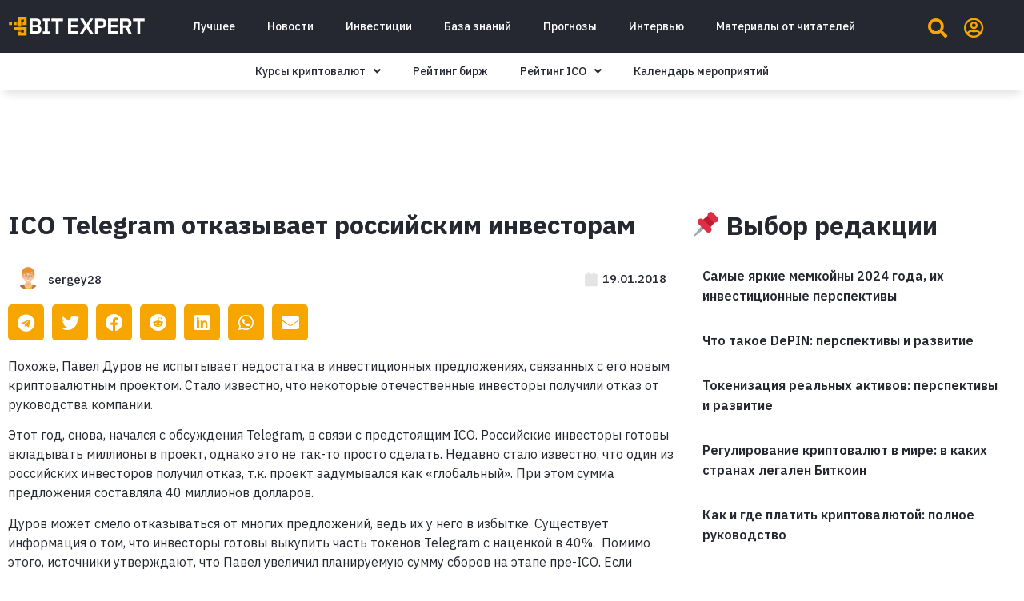

--- FILE ---
content_type: text/html; charset=UTF-8
request_url: https://bitexpert.io/news/ico-telegram-otkazyvaetsya-ot-rossijskih-investorov/
body_size: 26738
content:
<!doctype html>
<html lang="ru-RU">
<head>
	<meta charset="UTF-8">
		<meta name="viewport" content="width=device-width, initial-scale=1">
	<link rel="profile" href="https://gmpg.org/xfn/11">
	<!-- Manifest added by SuperPWA - Progressive Web Apps Plugin For WordPress -->
<link rel="manifest" href="/superpwa-manifest.json">
<link rel="prefetch" href="/superpwa-manifest.json">
<meta name="theme-color" content="#ffffff">
<!-- / SuperPWA.com -->
<meta name='robots' content='index, follow, max-image-preview:large, max-snippet:-1, max-video-preview:-1' />

	<!-- This site is optimized with the Yoast SEO Premium plugin v19.3 (Yoast SEO v19.7) - https://yoast.com/wordpress/plugins/seo/ -->
	<title>ICO Telegram отказывает российским инвесторам &ndash; BitExpert.io</title>
	<link rel="canonical" href="https://bitexpert.io/news/ico-telegram-otkazyvaetsya-ot-rossijskih-investorov/" />
	<meta property="og:locale" content="ru_RU" />
	<meta property="og:type" content="article" />
	<meta property="og:title" content="ICO Telegram отказывает российским инвесторам" />
	<meta property="og:description" content="Похоже, Павел Дуров не испытывает недостатка в инвестиционных предложениях, связанных с его новым криптовалютным проектом. Стало известно, что некоторые отечественные инвесторы получили отказ от руководства компании. Этот год, снова, начался с обсуждения Telegram, в связи с предстоящим ICO. Российские инвесторы готовы вкладывать миллионы в проект, однако это не так-то просто сделать. Недавно стало известно, что [&hellip;]" />
	<meta property="og:url" content="https://bitexpert.io/news/ico-telegram-otkazyvaetsya-ot-rossijskih-investorov/" />
	<meta property="og:site_name" content="BitExpert.io" />
	<meta property="article:publisher" content="https://www.facebook.com/bitexpert.io" />
	<meta property="article:published_time" content="2018-01-19T12:52:37+00:00" />
	<meta property="article:modified_time" content="2018-01-19T12:53:03+00:00" />
	<meta property="og:image" content="https://bitexpert.io/wp-content/uploads/2018/01/Untitled-design1.jpg" />
	<meta property="og:image:width" content="738" />
	<meta property="og:image:height" content="410" />
	<meta property="og:image:type" content="image/jpeg" />
	<meta name="author" content="sergey28" />
	<meta name="twitter:card" content="summary_large_image" />
	<meta name="twitter:creator" content="@bitexpert_io" />
	<meta name="twitter:site" content="@bitexpert_io" />
	<meta name="twitter:label1" content="Written by" />
	<meta name="twitter:data1" content="sergey28" />
	<script type="application/ld+json" class="yoast-schema-graph">{"@context":"https://schema.org","@graph":[{"@type":"Article","@id":"https://bitexpert.io/news/ico-telegram-otkazyvaetsya-ot-rossijskih-investorov/#article","isPartOf":{"@id":"https://bitexpert.io/news/ico-telegram-otkazyvaetsya-ot-rossijskih-investorov/"},"author":{"name":"sergey28","@id":"https://bitexpert.io/#/schema/person/ad87b69f939e738469e4acb4379557d5"},"headline":"ICO Telegram отказывает российским инвесторам","datePublished":"2018-01-19T12:52:37+00:00","dateModified":"2018-01-19T12:53:03+00:00","mainEntityOfPage":{"@id":"https://bitexpert.io/news/ico-telegram-otkazyvaetsya-ot-rossijskih-investorov/"},"wordCount":9,"commentCount":1,"publisher":{"@id":"https://bitexpert.io/#organization"},"image":{"@id":"https://bitexpert.io/news/ico-telegram-otkazyvaetsya-ot-rossijskih-investorov/#primaryimage"},"thumbnailUrl":"https://bitexpert.io/wp-content/uploads/2018/01/Untitled-design1.jpg","keywords":["ICO","Telegram","Telegram Open Network","TON","инвестиции в криптовалюту","Павел Дуров"],"articleSection":["Новости"],"inLanguage":"ru-RU","potentialAction":[{"@type":"CommentAction","name":"Comment","target":["https://bitexpert.io/news/ico-telegram-otkazyvaetsya-ot-rossijskih-investorov/#respond"]}]},{"@type":"WebPage","@id":"https://bitexpert.io/news/ico-telegram-otkazyvaetsya-ot-rossijskih-investorov/","url":"https://bitexpert.io/news/ico-telegram-otkazyvaetsya-ot-rossijskih-investorov/","name":"ICO Telegram отказывает российским инвесторам &ndash; BitExpert.io","isPartOf":{"@id":"https://bitexpert.io/#website"},"primaryImageOfPage":{"@id":"https://bitexpert.io/news/ico-telegram-otkazyvaetsya-ot-rossijskih-investorov/#primaryimage"},"image":{"@id":"https://bitexpert.io/news/ico-telegram-otkazyvaetsya-ot-rossijskih-investorov/#primaryimage"},"thumbnailUrl":"https://bitexpert.io/wp-content/uploads/2018/01/Untitled-design1.jpg","datePublished":"2018-01-19T12:52:37+00:00","dateModified":"2018-01-19T12:53:03+00:00","breadcrumb":{"@id":"https://bitexpert.io/news/ico-telegram-otkazyvaetsya-ot-rossijskih-investorov/#breadcrumb"},"inLanguage":"ru-RU","potentialAction":[{"@type":"ReadAction","target":["https://bitexpert.io/news/ico-telegram-otkazyvaetsya-ot-rossijskih-investorov/"]}]},{"@type":"ImageObject","inLanguage":"ru-RU","@id":"https://bitexpert.io/news/ico-telegram-otkazyvaetsya-ot-rossijskih-investorov/#primaryimage","url":"https://bitexpert.io/wp-content/uploads/2018/01/Untitled-design1.jpg","contentUrl":"https://bitexpert.io/wp-content/uploads/2018/01/Untitled-design1.jpg","width":"738","height":"410"},{"@type":"BreadcrumbList","@id":"https://bitexpert.io/news/ico-telegram-otkazyvaetsya-ot-rossijskih-investorov/#breadcrumb","itemListElement":[{"@type":"ListItem","position":1,"name":"Главная страница","item":"https://bitexpert.io/"},{"@type":"ListItem","position":2,"name":"ICO Telegram отказывает российским инвесторам"}]},{"@type":"WebSite","@id":"https://bitexpert.io/#website","url":"https://bitexpert.io/","name":"BitExpert.io","description":"Все про криптовалюты и блокчейн: новости, события, факты, курс, анализ, обзоры","publisher":{"@id":"https://bitexpert.io/#organization"},"potentialAction":[{"@type":"SearchAction","target":{"@type":"EntryPoint","urlTemplate":"https://bitexpert.io/?s={search_term_string}"},"query-input":"required name=search_term_string"}],"inLanguage":"ru-RU"},{"@type":"Organization","@id":"https://bitexpert.io/#organization","name":"BitExpert","url":"https://bitexpert.io/","sameAs":["https://t.me/bitexpert_io","https://www.facebook.com/bitexpert.io","https://twitter.com/bitexpert_io"],"logo":{"@type":"ImageObject","inLanguage":"ru-RU","@id":"https://bitexpert.io/#/schema/logo/image/","url":"https://bitexpert.io/wp-content/uploads/2022/10/bitexpert-avatar.png","contentUrl":"https://bitexpert.io/wp-content/uploads/2022/10/bitexpert-avatar.png","width":2500,"height":2500,"caption":"BitExpert"},"image":{"@id":"https://bitexpert.io/#/schema/logo/image/"}},{"@type":"Person","@id":"https://bitexpert.io/#/schema/person/ad87b69f939e738469e4acb4379557d5","name":"sergey28","image":{"@type":"ImageObject","inLanguage":"ru-RU","@id":"https://bitexpert.io/#/schema/person/image/","url":"https://bitexpert.io/wp-content/uploads/2018/02/smart-guy-150x150.jpg","contentUrl":"https://bitexpert.io/wp-content/uploads/2018/02/smart-guy-150x150.jpg","caption":"sergey28"},"url":"https://bitexpert.io/author/sergey28/"}]}</script>
	<!-- / Yoast SEO Premium plugin. -->


<link rel='dns-prefetch' href='//s.w.org' />
<link rel="alternate" type="application/rss+xml" title="BitExpert.io &raquo; Лента" href="https://bitexpert.io/feed/" />
<link rel="alternate" type="application/rss+xml" title="BitExpert.io &raquo; Лента комментариев" href="https://bitexpert.io/comments/feed/" />
<link rel="alternate" type="application/rss+xml" title="BitExpert.io &raquo; Лента комментариев к &laquo;ICO Telegram отказывает российским инвесторам&raquo;" href="https://bitexpert.io/news/ico-telegram-otkazyvaetsya-ot-rossijskih-investorov/feed/" />
<script>
window._wpemojiSettings = {"baseUrl":"https:\/\/s.w.org\/images\/core\/emoji\/14.0.0\/72x72\/","ext":".png","svgUrl":"https:\/\/s.w.org\/images\/core\/emoji\/14.0.0\/svg\/","svgExt":".svg","source":{"concatemoji":"https:\/\/bitexpert.io\/wp-includes\/js\/wp-emoji-release.min.js?ver=6.0.2"}};
/*! This file is auto-generated */
!function(e,a,t){var n,r,o,i=a.createElement("canvas"),p=i.getContext&&i.getContext("2d");function s(e,t){var a=String.fromCharCode,e=(p.clearRect(0,0,i.width,i.height),p.fillText(a.apply(this,e),0,0),i.toDataURL());return p.clearRect(0,0,i.width,i.height),p.fillText(a.apply(this,t),0,0),e===i.toDataURL()}function c(e){var t=a.createElement("script");t.src=e,t.defer=t.type="text/javascript",a.getElementsByTagName("head")[0].appendChild(t)}for(o=Array("flag","emoji"),t.supports={everything:!0,everythingExceptFlag:!0},r=0;r<o.length;r++)t.supports[o[r]]=function(e){if(!p||!p.fillText)return!1;switch(p.textBaseline="top",p.font="600 32px Arial",e){case"flag":return s([127987,65039,8205,9895,65039],[127987,65039,8203,9895,65039])?!1:!s([55356,56826,55356,56819],[55356,56826,8203,55356,56819])&&!s([55356,57332,56128,56423,56128,56418,56128,56421,56128,56430,56128,56423,56128,56447],[55356,57332,8203,56128,56423,8203,56128,56418,8203,56128,56421,8203,56128,56430,8203,56128,56423,8203,56128,56447]);case"emoji":return!s([129777,127995,8205,129778,127999],[129777,127995,8203,129778,127999])}return!1}(o[r]),t.supports.everything=t.supports.everything&&t.supports[o[r]],"flag"!==o[r]&&(t.supports.everythingExceptFlag=t.supports.everythingExceptFlag&&t.supports[o[r]]);t.supports.everythingExceptFlag=t.supports.everythingExceptFlag&&!t.supports.flag,t.DOMReady=!1,t.readyCallback=function(){t.DOMReady=!0},t.supports.everything||(n=function(){t.readyCallback()},a.addEventListener?(a.addEventListener("DOMContentLoaded",n,!1),e.addEventListener("load",n,!1)):(e.attachEvent("onload",n),a.attachEvent("onreadystatechange",function(){"complete"===a.readyState&&t.readyCallback()})),(e=t.source||{}).concatemoji?c(e.concatemoji):e.wpemoji&&e.twemoji&&(c(e.twemoji),c(e.wpemoji)))}(window,document,window._wpemojiSettings);
</script>
<style>
img.wp-smiley,
img.emoji {
	display: inline !important;
	border: none !important;
	box-shadow: none !important;
	height: 1em !important;
	width: 1em !important;
	margin: 0 0.07em !important;
	vertical-align: -0.1em !important;
	background: none !important;
	padding: 0 !important;
}
</style>
	<link rel='stylesheet' id='dce-animations-css'  href='https://bitexpert.io/wp-content/plugins/dynamic-content-for-elementor/assets/css/animations.css?ver=2.8.0' media='all' />
<link rel='stylesheet' id='wp-block-library-css'  href='https://bitexpert.io/wp-includes/css/dist/block-library/style.min.css?ver=6.0.2' media='all' />
<style id='global-styles-inline-css'>
body{--wp--preset--color--black: #000000;--wp--preset--color--cyan-bluish-gray: #abb8c3;--wp--preset--color--white: #ffffff;--wp--preset--color--pale-pink: #f78da7;--wp--preset--color--vivid-red: #cf2e2e;--wp--preset--color--luminous-vivid-orange: #ff6900;--wp--preset--color--luminous-vivid-amber: #fcb900;--wp--preset--color--light-green-cyan: #7bdcb5;--wp--preset--color--vivid-green-cyan: #00d084;--wp--preset--color--pale-cyan-blue: #8ed1fc;--wp--preset--color--vivid-cyan-blue: #0693e3;--wp--preset--color--vivid-purple: #9b51e0;--wp--preset--gradient--vivid-cyan-blue-to-vivid-purple: linear-gradient(135deg,rgba(6,147,227,1) 0%,rgb(155,81,224) 100%);--wp--preset--gradient--light-green-cyan-to-vivid-green-cyan: linear-gradient(135deg,rgb(122,220,180) 0%,rgb(0,208,130) 100%);--wp--preset--gradient--luminous-vivid-amber-to-luminous-vivid-orange: linear-gradient(135deg,rgba(252,185,0,1) 0%,rgba(255,105,0,1) 100%);--wp--preset--gradient--luminous-vivid-orange-to-vivid-red: linear-gradient(135deg,rgba(255,105,0,1) 0%,rgb(207,46,46) 100%);--wp--preset--gradient--very-light-gray-to-cyan-bluish-gray: linear-gradient(135deg,rgb(238,238,238) 0%,rgb(169,184,195) 100%);--wp--preset--gradient--cool-to-warm-spectrum: linear-gradient(135deg,rgb(74,234,220) 0%,rgb(151,120,209) 20%,rgb(207,42,186) 40%,rgb(238,44,130) 60%,rgb(251,105,98) 80%,rgb(254,248,76) 100%);--wp--preset--gradient--blush-light-purple: linear-gradient(135deg,rgb(255,206,236) 0%,rgb(152,150,240) 100%);--wp--preset--gradient--blush-bordeaux: linear-gradient(135deg,rgb(254,205,165) 0%,rgb(254,45,45) 50%,rgb(107,0,62) 100%);--wp--preset--gradient--luminous-dusk: linear-gradient(135deg,rgb(255,203,112) 0%,rgb(199,81,192) 50%,rgb(65,88,208) 100%);--wp--preset--gradient--pale-ocean: linear-gradient(135deg,rgb(255,245,203) 0%,rgb(182,227,212) 50%,rgb(51,167,181) 100%);--wp--preset--gradient--electric-grass: linear-gradient(135deg,rgb(202,248,128) 0%,rgb(113,206,126) 100%);--wp--preset--gradient--midnight: linear-gradient(135deg,rgb(2,3,129) 0%,rgb(40,116,252) 100%);--wp--preset--duotone--dark-grayscale: url('#wp-duotone-dark-grayscale');--wp--preset--duotone--grayscale: url('#wp-duotone-grayscale');--wp--preset--duotone--purple-yellow: url('#wp-duotone-purple-yellow');--wp--preset--duotone--blue-red: url('#wp-duotone-blue-red');--wp--preset--duotone--midnight: url('#wp-duotone-midnight');--wp--preset--duotone--magenta-yellow: url('#wp-duotone-magenta-yellow');--wp--preset--duotone--purple-green: url('#wp-duotone-purple-green');--wp--preset--duotone--blue-orange: url('#wp-duotone-blue-orange');--wp--preset--font-size--small: 13px;--wp--preset--font-size--medium: 20px;--wp--preset--font-size--large: 36px;--wp--preset--font-size--x-large: 42px;}.has-black-color{color: var(--wp--preset--color--black) !important;}.has-cyan-bluish-gray-color{color: var(--wp--preset--color--cyan-bluish-gray) !important;}.has-white-color{color: var(--wp--preset--color--white) !important;}.has-pale-pink-color{color: var(--wp--preset--color--pale-pink) !important;}.has-vivid-red-color{color: var(--wp--preset--color--vivid-red) !important;}.has-luminous-vivid-orange-color{color: var(--wp--preset--color--luminous-vivid-orange) !important;}.has-luminous-vivid-amber-color{color: var(--wp--preset--color--luminous-vivid-amber) !important;}.has-light-green-cyan-color{color: var(--wp--preset--color--light-green-cyan) !important;}.has-vivid-green-cyan-color{color: var(--wp--preset--color--vivid-green-cyan) !important;}.has-pale-cyan-blue-color{color: var(--wp--preset--color--pale-cyan-blue) !important;}.has-vivid-cyan-blue-color{color: var(--wp--preset--color--vivid-cyan-blue) !important;}.has-vivid-purple-color{color: var(--wp--preset--color--vivid-purple) !important;}.has-black-background-color{background-color: var(--wp--preset--color--black) !important;}.has-cyan-bluish-gray-background-color{background-color: var(--wp--preset--color--cyan-bluish-gray) !important;}.has-white-background-color{background-color: var(--wp--preset--color--white) !important;}.has-pale-pink-background-color{background-color: var(--wp--preset--color--pale-pink) !important;}.has-vivid-red-background-color{background-color: var(--wp--preset--color--vivid-red) !important;}.has-luminous-vivid-orange-background-color{background-color: var(--wp--preset--color--luminous-vivid-orange) !important;}.has-luminous-vivid-amber-background-color{background-color: var(--wp--preset--color--luminous-vivid-amber) !important;}.has-light-green-cyan-background-color{background-color: var(--wp--preset--color--light-green-cyan) !important;}.has-vivid-green-cyan-background-color{background-color: var(--wp--preset--color--vivid-green-cyan) !important;}.has-pale-cyan-blue-background-color{background-color: var(--wp--preset--color--pale-cyan-blue) !important;}.has-vivid-cyan-blue-background-color{background-color: var(--wp--preset--color--vivid-cyan-blue) !important;}.has-vivid-purple-background-color{background-color: var(--wp--preset--color--vivid-purple) !important;}.has-black-border-color{border-color: var(--wp--preset--color--black) !important;}.has-cyan-bluish-gray-border-color{border-color: var(--wp--preset--color--cyan-bluish-gray) !important;}.has-white-border-color{border-color: var(--wp--preset--color--white) !important;}.has-pale-pink-border-color{border-color: var(--wp--preset--color--pale-pink) !important;}.has-vivid-red-border-color{border-color: var(--wp--preset--color--vivid-red) !important;}.has-luminous-vivid-orange-border-color{border-color: var(--wp--preset--color--luminous-vivid-orange) !important;}.has-luminous-vivid-amber-border-color{border-color: var(--wp--preset--color--luminous-vivid-amber) !important;}.has-light-green-cyan-border-color{border-color: var(--wp--preset--color--light-green-cyan) !important;}.has-vivid-green-cyan-border-color{border-color: var(--wp--preset--color--vivid-green-cyan) !important;}.has-pale-cyan-blue-border-color{border-color: var(--wp--preset--color--pale-cyan-blue) !important;}.has-vivid-cyan-blue-border-color{border-color: var(--wp--preset--color--vivid-cyan-blue) !important;}.has-vivid-purple-border-color{border-color: var(--wp--preset--color--vivid-purple) !important;}.has-vivid-cyan-blue-to-vivid-purple-gradient-background{background: var(--wp--preset--gradient--vivid-cyan-blue-to-vivid-purple) !important;}.has-light-green-cyan-to-vivid-green-cyan-gradient-background{background: var(--wp--preset--gradient--light-green-cyan-to-vivid-green-cyan) !important;}.has-luminous-vivid-amber-to-luminous-vivid-orange-gradient-background{background: var(--wp--preset--gradient--luminous-vivid-amber-to-luminous-vivid-orange) !important;}.has-luminous-vivid-orange-to-vivid-red-gradient-background{background: var(--wp--preset--gradient--luminous-vivid-orange-to-vivid-red) !important;}.has-very-light-gray-to-cyan-bluish-gray-gradient-background{background: var(--wp--preset--gradient--very-light-gray-to-cyan-bluish-gray) !important;}.has-cool-to-warm-spectrum-gradient-background{background: var(--wp--preset--gradient--cool-to-warm-spectrum) !important;}.has-blush-light-purple-gradient-background{background: var(--wp--preset--gradient--blush-light-purple) !important;}.has-blush-bordeaux-gradient-background{background: var(--wp--preset--gradient--blush-bordeaux) !important;}.has-luminous-dusk-gradient-background{background: var(--wp--preset--gradient--luminous-dusk) !important;}.has-pale-ocean-gradient-background{background: var(--wp--preset--gradient--pale-ocean) !important;}.has-electric-grass-gradient-background{background: var(--wp--preset--gradient--electric-grass) !important;}.has-midnight-gradient-background{background: var(--wp--preset--gradient--midnight) !important;}.has-small-font-size{font-size: var(--wp--preset--font-size--small) !important;}.has-medium-font-size{font-size: var(--wp--preset--font-size--medium) !important;}.has-large-font-size{font-size: var(--wp--preset--font-size--large) !important;}.has-x-large-font-size{font-size: var(--wp--preset--font-size--x-large) !important;}
</style>
<link rel='preload' as='style' onload='this.onload=null;this.rel="stylesheet"' id='cmc-bootstrap' href='https://bitexpert.io/wp-content/plugins/coin-market-cap/assets/css/libs/bootstrap.min.css?ver=4.8' type='text/css' media='all' /><link rel='stylesheet' as='style' onload='this.onload=null;this.rel="stylesheet"' id='cmc-bootstrap' href='https://bitexpert.io/wp-content/plugins/coin-market-cap/assets/css/libs/bootstrap.min.css?ver=4.8' type='text/css' media='all' /><link rel='stylesheet' id='cmc-custom-css'  href='https://bitexpert.io/wp-content/plugins/coin-market-cap/assets/css/cmc-custom.css?ver=4.8' media='all' />
<link rel='preload' as='style' onload='this.onload=null;this.rel="stylesheet"' id='cmc-icons' href='https://bitexpert.io/wp-content/plugins/coin-market-cap/assets/css/cmc-icons.min.css?ver=4.8' type='text/css' media='all' /><link rel='stylesheet' as='style' onload='this.onload=null;this.rel="stylesheet"' id='cmc-icons' href='https://bitexpert.io/wp-content/plugins/coin-market-cap/assets/css/cmc-icons.min.css?ver=4.8' type='text/css' media='all' /><link rel='stylesheet' id='cmc-advance-table-design-css'  href='https://bitexpert.io/wp-content/plugins/coin-market-cap/assets/css/cmc-advance-style.css?ver=4.8' media='all' />
<link rel='stylesheet' id='wpt-twitter-feed-css'  href='https://bitexpert.io/wp-content/plugins/wp-to-twitter/css/twitter-feed.css?ver=6.0.2' media='all' />
<link rel='stylesheet' id='wordpress-popular-posts-css-css'  href='https://bitexpert.io/wp-content/plugins/wordpress-popular-posts/assets/css/wpp.css?ver=6.0.5' media='all' />
<link rel='stylesheet' id='hello-elementor-css'  href='https://bitexpert.io/wp-content/themes/hello-elementor/style.min.css?ver=2.6.1' media='all' />
<link rel='stylesheet' id='hello-elementor-theme-style-css'  href='https://bitexpert.io/wp-content/themes/hello-elementor/theme.min.css?ver=2.6.1' media='all' />
<link rel='stylesheet' id='elementor-icons-css'  href='https://bitexpert.io/wp-content/plugins/elementor/assets/lib/eicons/css/elementor-icons.min.css?ver=5.16.0' media='all' />
<link rel='stylesheet' id='elementor-frontend-legacy-css'  href='https://bitexpert.io/wp-content/plugins/elementor/assets/css/frontend-legacy.min.css?ver=3.7.6' media='all' />
<link rel='stylesheet' id='elementor-frontend-css'  href='https://bitexpert.io/wp-content/plugins/elementor/assets/css/frontend.min.css?ver=3.7.6' media='all' />
<link rel='stylesheet' id='elementor-post-66215-css'  href='https://bitexpert.io/wp-content/uploads/elementor/css/post-66215.css?ver=1664879002' media='all' />
<link rel='stylesheet' id='dce-style-css'  href='https://bitexpert.io/wp-content/plugins/dynamic-content-for-elementor/assets/css/style.min.css?ver=2.8.0' media='all' />
<link rel='stylesheet' id='dashicons-css'  href='https://bitexpert.io/wp-includes/css/dashicons.min.css?ver=6.0.2' media='all' />
<link rel='stylesheet' id='elementor-pro-css'  href='https://bitexpert.io/wp-content/plugins/elementor-pro/assets/css/frontend.min.css?ver=3.7.6' media='all' />
<link rel='stylesheet' id='font-awesome-5-all-css'  href='https://bitexpert.io/wp-content/plugins/elementor/assets/lib/font-awesome/css/all.min.css?ver=3.7.6' media='all' />
<link rel='stylesheet' id='font-awesome-4-shim-css'  href='https://bitexpert.io/wp-content/plugins/elementor/assets/lib/font-awesome/css/v4-shims.min.css?ver=3.7.6' media='all' />
<link rel='stylesheet' id='namogo-icons-css'  href='https://bitexpert.io/wp-content/plugins/elementor-extras/assets/lib/nicons/css/nicons.css?ver=2.2.51' media='all' />
<link rel='stylesheet' id='elementor-extras-frontend-css'  href='https://bitexpert.io/wp-content/plugins/elementor-extras/assets/css/frontend.min.css?ver=2.2.51' media='all' />
<link rel='stylesheet' id='elementor-global-css'  href='https://bitexpert.io/wp-content/uploads/elementor/css/global.css?ver=1664879005' media='all' />
<link rel='stylesheet' id='elementor-post-66262-css'  href='https://bitexpert.io/wp-content/uploads/elementor/css/post-66262.css?ver=1767170142' media='all' />
<link rel='stylesheet' id='elementor-post-66257-css'  href='https://bitexpert.io/wp-content/uploads/elementor/css/post-66257.css?ver=1676382417' media='all' />
<link rel='stylesheet' id='elementor-post-66335-css'  href='https://bitexpert.io/wp-content/uploads/elementor/css/post-66335.css?ver=1732316964' media='all' />
<link rel='stylesheet' id='fpsml-style-css'  href='https://bitexpert.io/wp-content/plugins/frontend-post-submission-manager-lite/assets/css/fpsml-frontend-style.css?ver=1.1.3' media='all' />
<link rel='stylesheet' id='fpsml-fonts-css'  href='https://bitexpert.io/wp-content/plugins/frontend-post-submission-manager-lite/assets/font-face/NunitoSans/stylesheet.css?ver=1.1.3' media='all' />
<link rel='stylesheet' id='yarppRelatedCss-css'  href='https://bitexpert.io/wp-content/plugins/yet-another-related-posts-plugin/style/related.css?ver=5.27.8' media='all' />
<link crossorigin="anonymous" rel='stylesheet' id='google-fonts-1-css'  href='https://fonts.googleapis.com/css?family=IBM+Plex+Sans%3A100%2C100italic%2C200%2C200italic%2C300%2C300italic%2C400%2C400italic%2C500%2C500italic%2C600%2C600italic%2C700%2C700italic%2C800%2C800italic%2C900%2C900italic&#038;display=auto&#038;subset=cyrillic&#038;ver=6.0.2' media='all' />
<link rel='stylesheet' id='elementor-icons-shared-0-css'  href='https://bitexpert.io/wp-content/plugins/elementor/assets/lib/font-awesome/css/fontawesome.min.css?ver=5.15.3' media='all' />
<link rel='stylesheet' id='elementor-icons-fa-brands-css'  href='https://bitexpert.io/wp-content/plugins/elementor/assets/lib/font-awesome/css/brands.min.css?ver=5.15.3' media='all' />
<link rel='stylesheet' id='elementor-icons-fa-solid-css'  href='https://bitexpert.io/wp-content/plugins/elementor/assets/lib/font-awesome/css/solid.min.css?ver=5.15.3' media='all' />
<link rel='stylesheet' id='elementor-icons-fa-regular-css'  href='https://bitexpert.io/wp-content/plugins/elementor/assets/lib/font-awesome/css/regular.min.css?ver=5.15.3' media='all' />
<link rel='stylesheet' id='wppb_stylesheet-css'  href='https://bitexpert.io/wp-content/plugins/profile-builder/assets/css/style-front-end.css?ver=3.8.0' media='all' />
<script src='https://bitexpert.io/wp-includes/js/jquery/jquery.min.js?ver=3.6.0' id='jquery-core-js'></script>
<script src='https://bitexpert.io/wp-includes/js/jquery/jquery-migrate.min.js?ver=3.3.2' id='jquery-migrate-js'></script>
<script id='wpp-json' type="application/json">
{"sampling_active":0,"sampling_rate":100,"ajax_url":"https:\/\/bitexpert.io\/wp-json\/wordpress-popular-posts\/v1\/popular-posts","api_url":"https:\/\/bitexpert.io\/wp-json\/wordpress-popular-posts","ID":5964,"token":"d1aaf5a069","lang":0,"debug":0}
</script>
<script src='https://bitexpert.io/wp-content/plugins/wordpress-popular-posts/assets/js/wpp.min.js?ver=6.0.5' id='wpp-js-js'></script>
<script src='https://bitexpert.io/wp-content/plugins/elementor/assets/lib/font-awesome/js/v4-shims.min.js?ver=3.7.6' id='font-awesome-4-shim-js'></script>
<link rel="https://api.w.org/" href="https://bitexpert.io/wp-json/" /><link rel="alternate" type="application/json" href="https://bitexpert.io/wp-json/wp/v2/posts/5964" /><link rel="EditURI" type="application/rsd+xml" title="RSD" href="https://bitexpert.io/xmlrpc.php?rsd" />
<link rel="wlwmanifest" type="application/wlwmanifest+xml" href="https://bitexpert.io/wp-includes/wlwmanifest.xml" /> 
<meta name="generator" content="WordPress 6.0.2" />
<link rel='shortlink' href='https://bitexpert.io/?p=5964' />
<link rel="alternate" type="application/json+oembed" href="https://bitexpert.io/wp-json/oembed/1.0/embed?url=https%3A%2F%2Fbitexpert.io%2Fnews%2Fico-telegram-otkazyvaetsya-ot-rossijskih-investorov%2F" />
<link rel="alternate" type="text/xml+oembed" href="https://bitexpert.io/wp-json/oembed/1.0/embed?url=https%3A%2F%2Fbitexpert.io%2Fnews%2Fico-telegram-otkazyvaetsya-ot-rossijskih-investorov%2F&#038;format=xml" />
            <style id="wpp-loading-animation-styles">@-webkit-keyframes bgslide{from{background-position-x:0}to{background-position-x:-200%}}@keyframes bgslide{from{background-position-x:0}to{background-position-x:-200%}}.wpp-widget-placeholder,.wpp-widget-block-placeholder{margin:0 auto;width:60px;height:3px;background:#dd3737;background:linear-gradient(90deg,#dd3737 0%,#571313 10%,#dd3737 100%);background-size:200% auto;border-radius:3px;-webkit-animation:bgslide 1s infinite linear;animation:bgslide 1s infinite linear}</style>
            <link rel="amphtml" href="https://bitexpert.io/news/ico-telegram-otkazyvaetsya-ot-rossijskih-investorov/?amp=1"><link rel="icon" href="https://bitexpert.io/wp-content/uploads/2022/10/apple-icon-180x180-1.png" sizes="32x32" />
<link rel="icon" href="https://bitexpert.io/wp-content/uploads/2022/10/apple-icon-180x180-1.png" sizes="192x192" />
<link rel="apple-touch-icon" href="https://bitexpert.io/wp-content/uploads/2022/10/apple-icon-180x180-1.png" />
<meta name="msapplication-TileImage" content="https://bitexpert.io/wp-content/uploads/2022/10/apple-icon-180x180-1.png" />
		<style id="wp-custom-css">
			.comment-form-url {
	display: none;
}		</style>
		<!-- Google tag (gtag.js) -->
<script async src="https://www.googletagmanager.com/gtag/js?id=G-R7CR76GCBM"></script>
<script>
  window.dataLayer = window.dataLayer || [];
  function gtag(){dataLayer.push(arguments);}
  gtag('js', new Date());

  gtag('config', 'G-R7CR76GCBM');
</script>

<script async src="https://appsha-prm.ctengine.io/js/script.js?wkey=oC7oIP7zkV"></script>

<script charset="UTF-8" src="//web.webpushs.com/js/push/db07f752d00ee122341fd79c08537d5d_1.js" async></script>
	
<!-- Yandex.Metrika counter -->
<script type="text/javascript" >
   (function(m,e,t,r,i,k,a){m[i]=m[i]||function(){(m[i].a=m[i].a||[]).push(arguments)};
   m[i].l=1*new Date();
   for (var j = 0; j < document.scripts.length; j++) {if (document.scripts[j].src === r) { return; }}
   k=e.createElement(t),a=e.getElementsByTagName(t)[0],k.async=1,k.src=r,a.parentNode.insertBefore(k,a)})
   (window, document, "script", "https://mc.yandex.ru/metrika/tag.js", "ym");

   ym(92580639, "init", {
        clickmap:true,
        trackLinks:true,
        accurateTrackBounce:true
   });
</script>
<noscript><div><img src="https://mc.yandex.ru/watch/92580639" style="position:absolute; left:-9999px;" alt="" /></div></noscript>
<!-- /Yandex.Metrika counter -->
	
<script defer data-domain="bitexpert.io" data-api="https://plus.spartagarant.workers.dev/that/event" src="https://plus.spartagarant.workers.dev/this/script.js"></script>

</head>
<body class="post-template-default single single-post postid-5964 single-format-standard wp-custom-logo elementor-default elementor-kit-66215 elementor-page-66335">

<svg xmlns="http://www.w3.org/2000/svg" viewBox="0 0 0 0" width="0" height="0" focusable="false" role="none" style="visibility: hidden; position: absolute; left: -9999px; overflow: hidden;" ><defs><filter id="wp-duotone-dark-grayscale"><feColorMatrix color-interpolation-filters="sRGB" type="matrix" values=" .299 .587 .114 0 0 .299 .587 .114 0 0 .299 .587 .114 0 0 .299 .587 .114 0 0 " /><feComponentTransfer color-interpolation-filters="sRGB" ><feFuncR type="table" tableValues="0 0.49803921568627" /><feFuncG type="table" tableValues="0 0.49803921568627" /><feFuncB type="table" tableValues="0 0.49803921568627" /><feFuncA type="table" tableValues="1 1" /></feComponentTransfer><feComposite in2="SourceGraphic" operator="in" /></filter></defs></svg><svg xmlns="http://www.w3.org/2000/svg" viewBox="0 0 0 0" width="0" height="0" focusable="false" role="none" style="visibility: hidden; position: absolute; left: -9999px; overflow: hidden;" ><defs><filter id="wp-duotone-grayscale"><feColorMatrix color-interpolation-filters="sRGB" type="matrix" values=" .299 .587 .114 0 0 .299 .587 .114 0 0 .299 .587 .114 0 0 .299 .587 .114 0 0 " /><feComponentTransfer color-interpolation-filters="sRGB" ><feFuncR type="table" tableValues="0 1" /><feFuncG type="table" tableValues="0 1" /><feFuncB type="table" tableValues="0 1" /><feFuncA type="table" tableValues="1 1" /></feComponentTransfer><feComposite in2="SourceGraphic" operator="in" /></filter></defs></svg><svg xmlns="http://www.w3.org/2000/svg" viewBox="0 0 0 0" width="0" height="0" focusable="false" role="none" style="visibility: hidden; position: absolute; left: -9999px; overflow: hidden;" ><defs><filter id="wp-duotone-purple-yellow"><feColorMatrix color-interpolation-filters="sRGB" type="matrix" values=" .299 .587 .114 0 0 .299 .587 .114 0 0 .299 .587 .114 0 0 .299 .587 .114 0 0 " /><feComponentTransfer color-interpolation-filters="sRGB" ><feFuncR type="table" tableValues="0.54901960784314 0.98823529411765" /><feFuncG type="table" tableValues="0 1" /><feFuncB type="table" tableValues="0.71764705882353 0.25490196078431" /><feFuncA type="table" tableValues="1 1" /></feComponentTransfer><feComposite in2="SourceGraphic" operator="in" /></filter></defs></svg><svg xmlns="http://www.w3.org/2000/svg" viewBox="0 0 0 0" width="0" height="0" focusable="false" role="none" style="visibility: hidden; position: absolute; left: -9999px; overflow: hidden;" ><defs><filter id="wp-duotone-blue-red"><feColorMatrix color-interpolation-filters="sRGB" type="matrix" values=" .299 .587 .114 0 0 .299 .587 .114 0 0 .299 .587 .114 0 0 .299 .587 .114 0 0 " /><feComponentTransfer color-interpolation-filters="sRGB" ><feFuncR type="table" tableValues="0 1" /><feFuncG type="table" tableValues="0 0.27843137254902" /><feFuncB type="table" tableValues="0.5921568627451 0.27843137254902" /><feFuncA type="table" tableValues="1 1" /></feComponentTransfer><feComposite in2="SourceGraphic" operator="in" /></filter></defs></svg><svg xmlns="http://www.w3.org/2000/svg" viewBox="0 0 0 0" width="0" height="0" focusable="false" role="none" style="visibility: hidden; position: absolute; left: -9999px; overflow: hidden;" ><defs><filter id="wp-duotone-midnight"><feColorMatrix color-interpolation-filters="sRGB" type="matrix" values=" .299 .587 .114 0 0 .299 .587 .114 0 0 .299 .587 .114 0 0 .299 .587 .114 0 0 " /><feComponentTransfer color-interpolation-filters="sRGB" ><feFuncR type="table" tableValues="0 0" /><feFuncG type="table" tableValues="0 0.64705882352941" /><feFuncB type="table" tableValues="0 1" /><feFuncA type="table" tableValues="1 1" /></feComponentTransfer><feComposite in2="SourceGraphic" operator="in" /></filter></defs></svg><svg xmlns="http://www.w3.org/2000/svg" viewBox="0 0 0 0" width="0" height="0" focusable="false" role="none" style="visibility: hidden; position: absolute; left: -9999px; overflow: hidden;" ><defs><filter id="wp-duotone-magenta-yellow"><feColorMatrix color-interpolation-filters="sRGB" type="matrix" values=" .299 .587 .114 0 0 .299 .587 .114 0 0 .299 .587 .114 0 0 .299 .587 .114 0 0 " /><feComponentTransfer color-interpolation-filters="sRGB" ><feFuncR type="table" tableValues="0.78039215686275 1" /><feFuncG type="table" tableValues="0 0.94901960784314" /><feFuncB type="table" tableValues="0.35294117647059 0.47058823529412" /><feFuncA type="table" tableValues="1 1" /></feComponentTransfer><feComposite in2="SourceGraphic" operator="in" /></filter></defs></svg><svg xmlns="http://www.w3.org/2000/svg" viewBox="0 0 0 0" width="0" height="0" focusable="false" role="none" style="visibility: hidden; position: absolute; left: -9999px; overflow: hidden;" ><defs><filter id="wp-duotone-purple-green"><feColorMatrix color-interpolation-filters="sRGB" type="matrix" values=" .299 .587 .114 0 0 .299 .587 .114 0 0 .299 .587 .114 0 0 .299 .587 .114 0 0 " /><feComponentTransfer color-interpolation-filters="sRGB" ><feFuncR type="table" tableValues="0.65098039215686 0.40392156862745" /><feFuncG type="table" tableValues="0 1" /><feFuncB type="table" tableValues="0.44705882352941 0.4" /><feFuncA type="table" tableValues="1 1" /></feComponentTransfer><feComposite in2="SourceGraphic" operator="in" /></filter></defs></svg><svg xmlns="http://www.w3.org/2000/svg" viewBox="0 0 0 0" width="0" height="0" focusable="false" role="none" style="visibility: hidden; position: absolute; left: -9999px; overflow: hidden;" ><defs><filter id="wp-duotone-blue-orange"><feColorMatrix color-interpolation-filters="sRGB" type="matrix" values=" .299 .587 .114 0 0 .299 .587 .114 0 0 .299 .587 .114 0 0 .299 .587 .114 0 0 " /><feComponentTransfer color-interpolation-filters="sRGB" ><feFuncR type="table" tableValues="0.098039215686275 1" /><feFuncG type="table" tableValues="0 0.66274509803922" /><feFuncB type="table" tableValues="0.84705882352941 0.41960784313725" /><feFuncA type="table" tableValues="1 1" /></feComponentTransfer><feComposite in2="SourceGraphic" operator="in" /></filter></defs></svg>
<a class="skip-link screen-reader-text" href="#content">
	Skip to content</a>

		<div data-elementor-type="header" data-elementor-id="66262" class="elementor elementor-66262 elementor-location-header">
					<div class="elementor-section-wrap">
								<section data-dce-background-color="#252830" class="elementor-section elementor-top-section elementor-element elementor-element-1b9bc292 elementor-hidden-desktop elementor-section-boxed elementor-section-height-default elementor-section-height-default" data-id="1b9bc292" data-element_type="section" data-settings="{&quot;background_background&quot;:&quot;classic&quot;}">
						<div class="elementor-container elementor-column-gap-default">
							<div class="elementor-row">
					<div class="elementor-column elementor-col-25 elementor-top-column elementor-element elementor-element-2ed2ed7c" data-id="2ed2ed7c" data-element_type="column">
			<div class="elementor-column-wrap elementor-element-populated">
							<div class="elementor-widget-wrap">
						<div class="elementor-element elementor-element-ad202ea elementor-widget elementor-widget-ucaddon_ue_side_menu" data-id="ad202ea" data-element_type="widget" data-widget_type="ucaddon_ue_side_menu.default">
				<div class="elementor-widget-container">
			<!-- start Side Menu -->
			<style type="text/css">/* widget: Side Menu */

#uc_ue_side_menu_elementor13648 *
{
  box-sizing:border-box;
  -webkit-box-sizing: border-box;
  -moz-box-sizing: border-box;
}

body.uc-menu-push{
  	transition: padding-left 1s, padding-right 1s;
}

body.menu-opened{
	overflow: hidden;
}

#uc_ue_side_menu_elementor13648 .uc-side-menu-wrapper
{
  position:relative;
}


#uc_ue_side_menu_elementor13648 .menu-right-open {
	width: 300px;
	top: 0;
	right: 0;
	margin-right: 0px;
	margin-left: 0px;
	transition: 1s;
	z-index: 999999;
	position: fixed;
}

#uc_ue_side_menu_elementor13648 .menu-right-close {
	width: 300px;
	top: 0;
	right: 0;
	margin-right: -300px;
	transition: 1s;
	z-index: 1;
	height: 100%;
	position: fixed;
}

#uc_ue_side_menu_elementor13648 .menu-left-open {
	width: 300px;
	top: 0;
	left: 0;
	margin-right: 0px;
	margin-left: 0px;
	transition: 1s;
	z-index: 999999;
	height: 100%;
	position: fixed;
}

#uc_ue_side_menu_elementor13648 .menu-left-close {
	width: 300px;
	top: 0;
	left: 0;
	margin-left: -300px;
	transition: 1s;
	z-index: 1;
	height: 100%;
	position: fixed;
}

	
#uc_ue_side_menu_elementor13648 .collapsed .uc-menu-item-pointer:after {
	content: "►";
    display: inline-block;
    background-repeat: no-repeat;
    background-position: center;
    background-size:contain;
    margin:0px 15px;
    vertical-align: middle;
    font-size:10px;
}

#uc_ue_side_menu_elementor13648 .expanded .uc-menu-item-pointer:after {
	content: "▼";
    display: inline-block;
    background-repeat: no-repeat;
    background-position: center;
    background-size:contain;
    margin:0px 15px;
    vertical-align: middle;
    font-size:10px;
}
 
	






#uc_ue_side_menu_elementor13648 .uc-side-menu-items
{
  position:relative;
  height:100vh;
  overflow-x: hidden;
  transition:1s;
}

#uc_ue_side_menu_elementor13648 .open_side_menu
{
  cursor:pointer;
  align-items:center;
  justify-content:center;
  transition: 0.4s ease;
  position: relative;
  line-height:1em;
      	display: flex;
  }

#uc_ue_side_menu_elementor13648 .open_side_menu svg
{
  height:1em;
  width:1em;
}

#uc_ue_side_menu_elementor13648 .open_side_menu_toggle
{
  position: relative;
  -webkit-box-flex: 0;
  flex: none;
  width: 100%;
  height: 2px;
  display: flex;
  align-items: center;
  justify-content: center;
  transition: all 0.4s ease;
}
#uc_ue_side_menu_elementor13648 .open_side_menu_toggle:before,
#uc_ue_side_menu_elementor13648 .open_side_menu_toggle:after {
  content: '';
  position: absolute;
  z-index: 1;
  top: -10px;
  left: 0;
  width: 100%;
  height: 2px;
  background: inherit;
}
	
#uc_ue_side_menu_elementor13648 .open_side_menu_toggle:after {
  top: 10px;
}

	

#uc_ue_side_menu_elementor13648 .open_side_menu.uc-close-action .open_side_menu_toggle
{
  -webkit-transform: rotate(90deg);
  transform: rotate(135deg);
}
#uc_ue_side_menu_elementor13648 .open_side_menu.uc-close-action .open_side_menu_toggle:before,
#uc_ue_side_menu_elementor13648 .open_side_menu.uc-close-action .open_side_menu_toggle:after
{
  top: 0;
  -webkit-transform: rotate(90deg);
  transform: rotate(90deg);
}
#uc_ue_side_menu_elementor13648 .open_side_menu.uc-close-action .open_side_menu_toggle:after
{
 opacity: 0;
}
#uc_ue_side_menu_elementor13648 .open_side_menu.uc-close-action:hover .open_side_menu_toggle
{
  -webkit-transform: rotate(225deg);
  transform: rotate(225deg);
}


#uc_ue_side_menu_elementor13648 .uc-side-menu-title
{
  text-align:left;
}

.menu-left-open .uc-close-side-menu, .menu-right-open .uc-close-side-menu
{
  display:flex;
  opacity:1;
}

.menu-left-close .uc-close-side-menu, .menu-right-close .uc-close-side-menu
{
  display:none;
}

.uc-close-side-menu
{
  line-height:1em;
}

.uc-close-side-menu svg
{
  height:1em;
  width:1em;
}

#uc_ue_side_menu_elementor13648 .menu-left-open .ue_side_menu_overlay, #uc_ue_side_menu_elementor13648 .menu-right-open .ue_side_menu_overlay
{
  display:block;
  opacity:1;
  transition:1s;
}

#uc_ue_side_menu_elementor13648 .menu-left-close .ue_side_menu_overlay, #uc_ue_side_menu_elementor13648 .menu-right-close .ue_side_menu_overlay
{
  display:none;
  opacity:0;
  transition:1s;
}

#uc_ue_side_menu_elementor13648 .uc-close-side-menu
{
  position:absolute;
  right:-50px;
  cursor:pointer;
  justify-content:center;
  align-items:center;
  z-index:1;
}


#uc_ue_side_menu_elementor13648 .uc-side-menu-items ul
{
  padding:0px;
  margin:0px;
  list-style:none;
}

#uc_ue_side_menu_elementor13648 .uc-side-menu-items ul a
{
  display:block;
  text-decoration:none;
  position:relative;
}


#uc_ue_side_menu_elementor13648 .sub-menu {
    overflow: hidden;
    list-style: none;
    height: auto;
    transition: 0.5s;
  	
}

#uc_ue_side_menu_elementor13648 .side-menu-search-holder
{
  display:flex;
  overflow:hidden;
}

#uc_ue_side_menu_elementor13648 .side-menu-search-holder input
{
  border:none;
  border-radius:0px;
  flex:1;
  min-width: 0;
  
}
#uc_ue_side_menu_elementor13648 .side-menu-search-holder button
{
  border:none;
  display:flex;
  cursor:pointer;
  align-items:center;
  justify-content:center;
  border-radius:0px;
  flex-grow: 0;
  flex-shrink: 0;
}

#uc_ue_side_menu_elementor13648 .side-menu-buttons
{
  display:flex;
}

#uc_ue_side_menu_elementor13648 .side-menu-button
{
  flex:1;
  text-align:center;
  text-decoration:none;
}

.side-menu-button
{
  font-size:12px;
}


#uc_ue_side_menu_elementor13648  .ue_side_menu_overlay
{
  position:fixed;
  top:0;
  bottom:0;
  left:0;
  right:0;
  transition:1s;
  opacity:0;
}



	

  








/* On screens that are 768px */
@media screen and (max-width: 768px) {
  
#uc_ue_side_menu_elementor13648 .menu-right-open {
	width: 300px;
}

#uc_ue_side_menu_elementor13648 .menu-right-close {
	width: 300px;
	margin-right: -300px;

}

#uc_ue_side_menu_elementor13648 .menu-left-open {
	width: 300px;
	
}

#uc_ue_side_menu_elementor13648 .menu-left-close {
	width: 300px;
	margin-left: -300px;

}

/* On screens that are 420px */
@media screen and (max-width: 420px) {
  
#uc_ue_side_menu_elementor13648 .menu-right-open {
	width: 300px;
}

#uc_ue_side_menu_elementor13648 .menu-right-close {
	width: 300px;
	margin-right: -300px;

}

#uc_ue_side_menu_elementor13648 .menu-left-open {
	width: 300px;
	
}

#uc_ue_side_menu_elementor13648 .menu-left-close {
	width: 300px;
	margin-left: -300px;
}
  
}

</style>

			<div id="uc_ue_side_menu_elementor13648" class="uc-side-menu-main-wrapper" data-closeonbody="true" data-push="false" data-push-mobile="false" data-expand="false" data-clickable="false" data-closeothers="false">
     
      <div class="uc-menu-button-wrapper" style="display:flex; justify-content:flex-start;">
          
               <div class="open_side_menu">
                                    <i class='fas fa-bars'></i>
                         	   </div>
          
      </div>
	  
      <div class="uc-side-menu-wrapper menu-left-close" data-name="" data-openonload="false">
        			                        <div class="ue_side_menu_overlay"></div>
        		            
                        <div class="uc-close-side-menu"><i class='fas fa-times'></i></div>
                    
          <div class="side-menu-holder">
              <div class="uc-side-menu-items">
                  <div class="uc-header">
                      
                                            
                  </div>
                
                                    <div class="side-menu-search">
                    <div class="side-menu-search-holder">
                      <input type="text" class="side-menu-search-input" placeholder="Что будем искать?" data-urlbase="https://bitexpert.io">
                      <button class="side-menu-search-button-search"><i class='fas fa-search'></i></button>
                    </div>
                  </div>
                                  
                                    <div class="side-menu-buttons">
                    <a href="https://t.me/bitexpert_io" class="side-menu-button" >
  <div class="side-menu-button-icon">
  <i class='fab fa-telegram'></i>
  </div>
  
</a>
<a href="https://twitter.com/bitexpert_io?lang=ru" class="side-menu-button" >
  <div class="side-menu-button-icon">
  <i class='fab fa-twitter'></i>
  </div>
  
</a>
<a href="https://www.facebook.com/bitexpert.io" class="side-menu-button" >
  <div class="side-menu-button-icon">
  <i class='fab fa-facebook'></i>
  </div>
  
</a>
<a href="https://bitexpert.io/feed" class="side-menu-button" >
  <div class="side-menu-button-icon">
  <i class='fas fa-rss'></i>
  </div>
  
</a>

                  </div>
                                    
                  <div></div>
                                    
                   <ul id="menu-mobile-menu" class="uc-list-menu"><li id="menu-item-66424" class="menu-item menu-item-type-post_type menu-item-object-page menu-item-66424"><a href="https://bitexpert.io/trends/week/">Лучшее</a></li>
<li id="menu-item-66425" class="menu-item menu-item-type-taxonomy menu-item-object-category current-post-ancestor current-menu-parent current-post-parent menu-item-66425"><a href="https://bitexpert.io/news/">Новости</a></li>
<li id="menu-item-66427" class="menu-item menu-item-type-taxonomy menu-item-object-category menu-item-66427"><a href="https://bitexpert.io/crypto-invest/">Инвестиции</a></li>
<li id="menu-item-66428" class="menu-item menu-item-type-taxonomy menu-item-object-category menu-item-66428"><a href="https://bitexpert.io/wiki/">База знаний</a></li>
<li id="menu-item-66429" class="menu-item menu-item-type-taxonomy menu-item-object-category menu-item-66429"><a href="https://bitexpert.io/prognosis/">Прогнозы</a></li>
<li id="menu-item-66430" class="menu-item menu-item-type-taxonomy menu-item-object-category menu-item-66430"><a href="https://bitexpert.io/intervyu/">Интервью</a></li>
<li id="menu-item-66431" class="menu-item menu-item-type-taxonomy menu-item-object-category menu-item-66431"><a href="https://bitexpert.io/materialy-ot-chitatelej/">Материалы от читателей</a></li>
<li id="menu-item-66433" class="menu-item menu-item-type-post_type menu-item-object-page menu-item-66433"><a href="https://bitexpert.io/market/">Курсы криптовалют</a></li>
<li id="menu-item-66435" class="menu-item menu-item-type-post_type menu-item-object-page menu-item-66435"><a href="https://bitexpert.io/rating-cryptobirzh/">Рейтинг криптобирж</a></li>
<li id="menu-item-66436" class="menu-item menu-item-type-post_type menu-item-object-page menu-item-66436"><a href="https://bitexpert.io/rating-ico/">Рейтинг ICO</a></li>
<li id="menu-item-66434" class="menu-item menu-item-type-post_type menu-item-object-page menu-item-66434"><a href="https://bitexpert.io/events/">Календарь мероприятий</a></li>
</ul>                 
                   <div></div>
                
                  		
                
              </div>
          </div>
      </div>
  
</div>
			<!-- end Side Menu -->		</div>
				</div>
						</div>
					</div>
		</div>
				<div class="elementor-column elementor-col-50 elementor-top-column elementor-element elementor-element-771f63cf" data-id="771f63cf" data-element_type="column">
			<div class="elementor-column-wrap elementor-element-populated">
							<div class="elementor-widget-wrap">
						<div class="elementor-element elementor-element-95444c elementor-widget elementor-widget-theme-site-logo elementor-widget-image" data-id="95444c" data-element_type="widget" data-widget_type="theme-site-logo.default">
				<div class="elementor-widget-container">
								<div class="elementor-image">
													<a href="https://bitexpert.io">
							<img width="1000" height="200" src="https://bitexpert.io/wp-content/uploads/2022/09/bit-expert-v1-.svg" class="attachment-full size-full" alt="" loading="lazy" />								</a>
														</div>
						</div>
				</div>
						</div>
					</div>
		</div>
				<div class="elementor-column elementor-col-25 elementor-top-column elementor-element elementor-element-53415625" data-id="53415625" data-element_type="column">
			<div class="elementor-column-wrap elementor-element-populated">
							<div class="elementor-widget-wrap">
						<div class="elementor-element elementor-element-39439825 elementor-view-default elementor-widget elementor-widget-icon" data-id="39439825" data-element_type="widget" data-widget_type="icon.default">
				<div class="elementor-widget-container">
					<div class="elementor-icon-wrapper">
			<a class="elementor-icon" href="/profile/">
			<i aria-hidden="true" class="far fa-user-circle"></i>			</a>
		</div>
				</div>
				</div>
						</div>
					</div>
		</div>
								</div>
					</div>
		</section>
				<section data-dce-background-color="#252830" class="elementor-section elementor-top-section elementor-element elementor-element-609ce4e7 elementor-hidden-tablet elementor-hidden-mobile elementor-section-boxed elementor-section-height-default elementor-section-height-default" data-id="609ce4e7" data-element_type="section" data-settings="{&quot;background_background&quot;:&quot;classic&quot;}">
						<div class="elementor-container elementor-column-gap-default">
							<div class="elementor-row">
					<div class="elementor-column elementor-col-33 elementor-top-column elementor-element elementor-element-db201ae" data-id="db201ae" data-element_type="column">
			<div class="elementor-column-wrap elementor-element-populated">
							<div class="elementor-widget-wrap">
						<div class="elementor-element elementor-element-309c2bd6 elementor-widget elementor-widget-theme-site-logo elementor-widget-image" data-id="309c2bd6" data-element_type="widget" data-widget_type="theme-site-logo.default">
				<div class="elementor-widget-container">
								<div class="elementor-image">
													<a href="https://bitexpert.io">
							<img width="1000" height="200" src="https://bitexpert.io/wp-content/uploads/2022/09/bit-expert-v1-.svg" class="attachment-full size-full" alt="" loading="lazy" />								</a>
														</div>
						</div>
				</div>
						</div>
					</div>
		</div>
				<div class="elementor-column elementor-col-33 elementor-top-column elementor-element elementor-element-7e90d3a0" data-id="7e90d3a0" data-element_type="column">
			<div class="elementor-column-wrap elementor-element-populated">
							<div class="elementor-widget-wrap">
						<div class="elementor-element elementor-element-3cbdbbb elementor-nav-menu__align-center elementor-nav-menu--dropdown-tablet elementor-nav-menu__text-align-aside elementor-nav-menu--toggle elementor-nav-menu--burger elementor-widget elementor-widget-nav-menu" data-id="3cbdbbb" data-element_type="widget" data-settings="{&quot;layout&quot;:&quot;horizontal&quot;,&quot;submenu_icon&quot;:{&quot;value&quot;:&quot;&lt;i class=\&quot;fas fa-caret-down\&quot;&gt;&lt;\/i&gt;&quot;,&quot;library&quot;:&quot;fa-solid&quot;},&quot;toggle&quot;:&quot;burger&quot;}" data-widget_type="nav-menu.default">
				<div class="elementor-widget-container">
						<nav migration_allowed="1" migrated="0" role="navigation" class="elementor-nav-menu--main elementor-nav-menu__container elementor-nav-menu--layout-horizontal e--pointer-none">
				<ul id="menu-1-3cbdbbb" class="elementor-nav-menu"><li class="menu-item menu-item-type-custom menu-item-object-custom menu-item-4700"><a href="/trends/week/" class="elementor-item">Лучшее</a></li>
<li class="menu-item menu-item-type-taxonomy menu-item-object-category current-post-ancestor current-menu-parent current-post-parent menu-item-638"><a href="https://bitexpert.io/news/" class="elementor-item">Новости</a></li>
<li class="menu-item menu-item-type-custom menu-item-object-custom menu-item-2981"><a href="/crypto-invest/" class="elementor-item">Инвестиции</a></li>
<li class="menu-item menu-item-type-taxonomy menu-item-object-category menu-item-634"><a href="https://bitexpert.io/wiki/" class="elementor-item">База знаний</a></li>
<li class="menu-item menu-item-type-taxonomy menu-item-object-category menu-item-2358"><a href="https://bitexpert.io/prognosis/" class="elementor-item">Прогнозы</a></li>
<li class="menu-item menu-item-type-taxonomy menu-item-object-category menu-item-66331"><a href="https://bitexpert.io/intervyu/" class="elementor-item">Интервью</a></li>
<li class="menu-item menu-item-type-taxonomy menu-item-object-category menu-item-66332"><a href="https://bitexpert.io/materialy-ot-chitatelej/" class="elementor-item">Материалы от читателей</a></li>
</ul>			</nav>
					<div class="elementor-menu-toggle" role="button" tabindex="0" aria-label="Menu Toggle" aria-expanded="false">
			<i aria-hidden="true" role="presentation" class="elementor-menu-toggle__icon--open eicon-menu-bar"></i><i aria-hidden="true" role="presentation" class="elementor-menu-toggle__icon--close eicon-close"></i>			<span class="elementor-screen-only">Menu</span>
		</div>
			<nav class="elementor-nav-menu--dropdown elementor-nav-menu__container" role="navigation" aria-hidden="true">
				<ul id="menu-2-3cbdbbb" class="elementor-nav-menu"><li class="menu-item menu-item-type-custom menu-item-object-custom menu-item-4700"><a href="/trends/week/" class="elementor-item" tabindex="-1">Лучшее</a></li>
<li class="menu-item menu-item-type-taxonomy menu-item-object-category current-post-ancestor current-menu-parent current-post-parent menu-item-638"><a href="https://bitexpert.io/news/" class="elementor-item" tabindex="-1">Новости</a></li>
<li class="menu-item menu-item-type-custom menu-item-object-custom menu-item-2981"><a href="/crypto-invest/" class="elementor-item" tabindex="-1">Инвестиции</a></li>
<li class="menu-item menu-item-type-taxonomy menu-item-object-category menu-item-634"><a href="https://bitexpert.io/wiki/" class="elementor-item" tabindex="-1">База знаний</a></li>
<li class="menu-item menu-item-type-taxonomy menu-item-object-category menu-item-2358"><a href="https://bitexpert.io/prognosis/" class="elementor-item" tabindex="-1">Прогнозы</a></li>
<li class="menu-item menu-item-type-taxonomy menu-item-object-category menu-item-66331"><a href="https://bitexpert.io/intervyu/" class="elementor-item" tabindex="-1">Интервью</a></li>
<li class="menu-item menu-item-type-taxonomy menu-item-object-category menu-item-66332"><a href="https://bitexpert.io/materialy-ot-chitatelej/" class="elementor-item" tabindex="-1">Материалы от читателей</a></li>
</ul>			</nav>
				</div>
				</div>
						</div>
					</div>
		</div>
				<div class="elementor-column elementor-col-33 elementor-top-column elementor-element elementor-element-69ef2905" data-id="69ef2905" data-element_type="column">
			<div class="elementor-column-wrap elementor-element-populated">
							<div class="elementor-widget-wrap">
						<section class="elementor-section elementor-inner-section elementor-element elementor-element-51cc69a2 elementor-section-boxed elementor-section-height-default elementor-section-height-default" data-id="51cc69a2" data-element_type="section">
						<div class="elementor-container elementor-column-gap-default">
							<div class="elementor-row">
					<div class="elementor-column elementor-col-50 elementor-inner-column elementor-element elementor-element-2a712af0" data-id="2a712af0" data-element_type="column">
			<div class="elementor-column-wrap elementor-element-populated">
							<div class="elementor-widget-wrap">
						<div class="elementor-element elementor-element-1f3ba161 elementor-view-default elementor-widget elementor-widget-icon" data-id="1f3ba161" data-element_type="widget" data-widget_type="icon.default">
				<div class="elementor-widget-container">
					<div class="elementor-icon-wrapper">
			<a class="elementor-icon" href="#elementor-action%3Aaction%3Dpopup%3Aopen%26settings%3DeyJpZCI6IjY2NDczIiwidG9nZ2xlIjpmYWxzZX0%3D">
			<i aria-hidden="true" class="fas fa-search"></i>			</a>
		</div>
				</div>
				</div>
						</div>
					</div>
		</div>
				<div class="elementor-column elementor-col-50 elementor-inner-column elementor-element elementor-element-22fe51e" data-id="22fe51e" data-element_type="column">
			<div class="elementor-column-wrap elementor-element-populated">
							<div class="elementor-widget-wrap">
						<div class="elementor-element elementor-element-3d00c3f9 elementor-view-default elementor-widget elementor-widget-icon" data-id="3d00c3f9" data-element_type="widget" data-settings="{&quot;enabled_visibility&quot;:&quot;yes&quot;,&quot;dce_visibility_selected&quot;:&quot;yes&quot;}" data-widget_type="icon.default">
				<div class="elementor-widget-container">
					<div class="elementor-icon-wrapper">
			<a class="elementor-icon" href="#elementor-action%3Aaction%3Dpopup%3Aopen%26settings%3DeyJpZCI6IjY3MzI5IiwidG9nZ2xlIjpmYWxzZX0%3D">
			<i aria-hidden="true" class="far fa-user-circle"></i>			</a>
		</div>
				</div>
				</div>
						</div>
					</div>
		</div>
								</div>
					</div>
		</section>
						</div>
					</div>
		</div>
								</div>
					</div>
		</section>
				<section class="elementor-section elementor-top-section elementor-element elementor-element-6f030dbc elementor-hidden-tablet elementor-hidden-mobile elementor-section-boxed elementor-section-height-default elementor-section-height-default" data-id="6f030dbc" data-element_type="section" data-settings="{&quot;background_background&quot;:&quot;classic&quot;}">
						<div class="elementor-container elementor-column-gap-default">
							<div class="elementor-row">
					<div class="elementor-column elementor-col-100 elementor-top-column elementor-element elementor-element-56794b6e" data-id="56794b6e" data-element_type="column">
			<div class="elementor-column-wrap elementor-element-populated">
							<div class="elementor-widget-wrap">
						<div class="elementor-element elementor-element-57c99a8e elementor-nav-menu__align-center elementor-nav-menu--dropdown-tablet elementor-nav-menu__text-align-aside elementor-nav-menu--toggle elementor-nav-menu--burger elementor-widget elementor-widget-nav-menu" data-id="57c99a8e" data-element_type="widget" data-settings="{&quot;submenu_icon&quot;:{&quot;value&quot;:&quot;&lt;i class=\&quot;fas fa-angle-down\&quot;&gt;&lt;\/i&gt;&quot;,&quot;library&quot;:&quot;fa-solid&quot;},&quot;layout&quot;:&quot;horizontal&quot;,&quot;toggle&quot;:&quot;burger&quot;}" data-widget_type="nav-menu.default">
				<div class="elementor-widget-container">
						<nav migration_allowed="1" migrated="0" role="navigation" class="elementor-nav-menu--main elementor-nav-menu__container elementor-nav-menu--layout-horizontal e--pointer-none">
				<ul id="menu-1-57c99a8e" class="elementor-nav-menu"><li class="menu-item menu-item-type-post_type menu-item-object-page menu-item-has-children menu-item-66333"><a href="https://bitexpert.io/market/" class="elementor-item">Курсы криптовалют</a>
<ul class="sub-menu elementor-nav-menu--dropdown">
	<li class="menu-item menu-item-type-custom menu-item-object-custom menu-item-66482"><a href="https://bitexpert.io/market/BTC/bitcoin/" class="elementor-sub-item">Bitcoin</a></li>
	<li class="menu-item menu-item-type-custom menu-item-object-custom menu-item-66483"><a href="https://bitexpert.io/currencies/ETH/ethereum/" class="elementor-sub-item">Ethereum</a></li>
	<li class="menu-item menu-item-type-custom menu-item-object-custom menu-item-66484"><a href="https://bitexpert.io/currencies/USDT/tether/" class="elementor-sub-item">Tether (USDT)</a></li>
</ul>
</li>
<li class="menu-item menu-item-type-post_type menu-item-object-page menu-item-8635"><a href="https://bitexpert.io/rating-cryptobirzh/" class="elementor-item">Рейтинг бирж</a></li>
<li class="menu-item menu-item-type-post_type menu-item-object-page menu-item-has-children menu-item-66334"><a href="https://bitexpert.io/rating-ico/" class="elementor-item">Рейтинг ICO</a>
<ul class="sub-menu elementor-nav-menu--dropdown">
	<li class="menu-item menu-item-type-custom menu-item-object-custom menu-item-66628"><a href="/ongoing-icos/" class="elementor-sub-item">Активные ICO</a></li>
	<li class="menu-item menu-item-type-custom menu-item-object-custom menu-item-66627"><a href="/upcoming-icos/" class="elementor-sub-item">Будущие ICO</a></li>
	<li class="menu-item menu-item-type-custom menu-item-object-custom menu-item-66629"><a href="/past-icos/" class="elementor-sub-item">Прошедшие ICO</a></li>
</ul>
</li>
<li class="menu-item menu-item-type-custom menu-item-object-custom menu-item-9962"><a href="/events/" class="elementor-item">Календарь мероприятий</a></li>
</ul>			</nav>
					<div class="elementor-menu-toggle" role="button" tabindex="0" aria-label="Menu Toggle" aria-expanded="false">
			<i aria-hidden="true" role="presentation" class="elementor-menu-toggle__icon--open eicon-menu-bar"></i><i aria-hidden="true" role="presentation" class="elementor-menu-toggle__icon--close eicon-close"></i>			<span class="elementor-screen-only">Menu</span>
		</div>
			<nav class="elementor-nav-menu--dropdown elementor-nav-menu__container" role="navigation" aria-hidden="true">
				<ul id="menu-2-57c99a8e" class="elementor-nav-menu"><li class="menu-item menu-item-type-post_type menu-item-object-page menu-item-has-children menu-item-66333"><a href="https://bitexpert.io/market/" class="elementor-item" tabindex="-1">Курсы криптовалют</a>
<ul class="sub-menu elementor-nav-menu--dropdown">
	<li class="menu-item menu-item-type-custom menu-item-object-custom menu-item-66482"><a href="https://bitexpert.io/market/BTC/bitcoin/" class="elementor-sub-item" tabindex="-1">Bitcoin</a></li>
	<li class="menu-item menu-item-type-custom menu-item-object-custom menu-item-66483"><a href="https://bitexpert.io/currencies/ETH/ethereum/" class="elementor-sub-item" tabindex="-1">Ethereum</a></li>
	<li class="menu-item menu-item-type-custom menu-item-object-custom menu-item-66484"><a href="https://bitexpert.io/currencies/USDT/tether/" class="elementor-sub-item" tabindex="-1">Tether (USDT)</a></li>
</ul>
</li>
<li class="menu-item menu-item-type-post_type menu-item-object-page menu-item-8635"><a href="https://bitexpert.io/rating-cryptobirzh/" class="elementor-item" tabindex="-1">Рейтинг бирж</a></li>
<li class="menu-item menu-item-type-post_type menu-item-object-page menu-item-has-children menu-item-66334"><a href="https://bitexpert.io/rating-ico/" class="elementor-item" tabindex="-1">Рейтинг ICO</a>
<ul class="sub-menu elementor-nav-menu--dropdown">
	<li class="menu-item menu-item-type-custom menu-item-object-custom menu-item-66628"><a href="/ongoing-icos/" class="elementor-sub-item" tabindex="-1">Активные ICO</a></li>
	<li class="menu-item menu-item-type-custom menu-item-object-custom menu-item-66627"><a href="/upcoming-icos/" class="elementor-sub-item" tabindex="-1">Будущие ICO</a></li>
	<li class="menu-item menu-item-type-custom menu-item-object-custom menu-item-66629"><a href="/past-icos/" class="elementor-sub-item" tabindex="-1">Прошедшие ICO</a></li>
</ul>
</li>
<li class="menu-item menu-item-type-custom menu-item-object-custom menu-item-9962"><a href="/events/" class="elementor-item" tabindex="-1">Календарь мероприятий</a></li>
</ul>			</nav>
				</div>
				</div>
						</div>
					</div>
		</div>
								</div>
					</div>
		</section>
				<section class="elementor-section elementor-top-section elementor-element elementor-element-6f396939 elementor-section-boxed elementor-section-height-default elementor-section-height-default" data-id="6f396939" data-element_type="section">
						<div class="elementor-container elementor-column-gap-default">
							<div class="elementor-row">
					<div class="elementor-column elementor-col-100 elementor-top-column elementor-element elementor-element-6a4532df" data-id="6a4532df" data-element_type="column">
			<div class="elementor-column-wrap elementor-element-populated">
							<div class="elementor-widget-wrap">
						<div class="elementor-element elementor-element-f0a15d3 elementor-hidden-desktop elementor-hidden-tablet elementor-widget elementor-widget-html" data-id="f0a15d3" data-element_type="widget" data-widget_type="html.default">
				<div class="elementor-widget-container">
			<ins class="63eba37f0828952fce245112" style="display:inline-block;width:320px;height:50px;"></ins><script>!function(e,n,c,t,o,r,d){!function e(n,c,t,o,r,m,d,s,a){s=c.getElementsByTagName(t)[0],(a=c.createElement(t)).async=!0,a.src="https://"+r[m]+"/js/"+o+".js?v="+d,a.onerror=function(){a.remove(),(m+=1)>=r.length||e(n,c,t,o,r,m)},s.parentNode.insertBefore(a,s)}(window,document,"script","63eba37f0828952fce245112",["cdn.bmcdn6.com"], 0, new Date().getTime())}();</script>		</div>
				</div>
				<div class="elementor-element elementor-element-1e045c2 elementor-hidden-mobile elementor-widget elementor-widget-html" data-id="1e045c2" data-element_type="widget" data-widget_type="html.default">
				<div class="elementor-widget-container">
			<center>
<ins class="63eb9513fa0e29e36b0bcb4a" style="display:inline-block;width:728px;height:90px;"></ins><script>!function(e,n,c,t,o,r,d){!function e(n,c,t,o,r,m,d,s,a){s=c.getElementsByTagName(t)[0],(a=c.createElement(t)).async=!0,a.src="https://"+r[m]+"/js/"+o+".js?v="+d,a.onerror=function(){a.remove(),(m+=1)>=r.length||e(n,c,t,o,r,m)},s.parentNode.insertBefore(a,s)}(window,document,"script","63eb9513fa0e29e36b0bcb4a",["cdn.bmcdn6.com"], 0, new Date().getTime())}();</script>
</center>		</div>
				</div>
						</div>
					</div>
		</div>
								</div>
					</div>
		</section>
							</div>
				</div>
				<div data-elementor-type="single-post" data-elementor-id="66335" class="elementor elementor-66335 elementor-location-single post-5964 post type-post status-publish format-standard has-post-thumbnail hentry category-news tag-ico tag-telegram tag-telegram-open-network tag-ton tag-crypto-invest tag-pavel-durov">
					<div class="elementor-section-wrap">
								<section class="elementor-section elementor-top-section elementor-element elementor-element-e3f47fd elementor-section-boxed elementor-section-height-default elementor-section-height-default" data-id="e3f47fd" data-element_type="section">
						<div class="elementor-container elementor-column-gap-default">
							<div class="elementor-row">
					<div class="elementor-column elementor-col-66 elementor-top-column elementor-element elementor-element-dd214a9" data-id="dd214a9" data-element_type="column">
			<div class="elementor-column-wrap elementor-element-populated">
							<div class="elementor-widget-wrap">
						<div class="elementor-element elementor-element-4f4a98b elementor-widget elementor-widget-theme-post-title elementor-page-title elementor-widget-heading" data-id="4f4a98b" data-element_type="widget" data-widget_type="theme-post-title.default">
				<div class="elementor-widget-container">
			<h1 class="elementor-heading-title elementor-size-default">ICO Telegram отказывает российским инвесторам</h1>		</div>
				</div>
				<section class="elementor-section elementor-inner-section elementor-element elementor-element-b87fd94 elementor-section-boxed elementor-section-height-default elementor-section-height-default" data-id="b87fd94" data-element_type="section">
						<div class="elementor-container elementor-column-gap-default">
							<div class="elementor-row">
					<div class="elementor-column elementor-col-50 elementor-inner-column elementor-element elementor-element-5205cdb" data-id="5205cdb" data-element_type="column">
			<div class="elementor-column-wrap elementor-element-populated">
							<div class="elementor-widget-wrap">
						<div class="elementor-element elementor-element-ec420b5 elementor-author-box--layout-image-left elementor-author-box--align-left elementor-author-box--image-valign-middle elementor-author-box--avatar-yes elementor-author-box--name-yes elementor-author-box--link-no elementor-widget elementor-widget-author-box" data-id="ec420b5" data-element_type="widget" data-widget_type="author-box.default">
				<div class="elementor-widget-container">
					<div class="elementor-author-box">
							<div  class="elementor-author-box__avatar">
					<img src="https://bitexpert.io/wp-content/uploads/2018/02/smart-guy-150x150.jpg" alt="sergey28">
				</div>
			
			<div class="elementor-author-box__text">
									<div >
						<h4 class="elementor-author-box__name">
							sergey28						</h4>
					</div>
				
				
							</div>
		</div>
				</div>
				</div>
						</div>
					</div>
		</div>
				<div class="elementor-column elementor-col-50 elementor-inner-column elementor-element elementor-element-3d20d29" data-id="3d20d29" data-element_type="column">
			<div class="elementor-column-wrap elementor-element-populated">
							<div class="elementor-widget-wrap">
						<div class="elementor-element elementor-element-c477ed5 elementor-align-right elementor-widget elementor-widget-post-info" data-id="c477ed5" data-element_type="widget" data-widget_type="post-info.default">
				<div class="elementor-widget-container">
					<ul class="elementor-inline-items elementor-icon-list-items elementor-post-info">
								<li class="elementor-icon-list-item elementor-repeater-item-c477e17 elementor-inline-item" itemprop="datePublished">
						<a href="https://bitexpert.io/2018/01/19/">
											<span class="elementor-icon-list-icon">
								<i aria-hidden="true" class="fas fa-calendar"></i>							</span>
									<span class="elementor-icon-list-text elementor-post-info__item elementor-post-info__item--type-date">
										19.01.2018					</span>
									</a>
				</li>
				</ul>
				</div>
				</div>
						</div>
					</div>
		</div>
								</div>
					</div>
		</section>
				<div class="elementor-element elementor-element-4fcb15c elementor-share-buttons--view-icon elementor-share-buttons--skin-flat elementor-share-buttons--shape-rounded elementor-share-buttons--color-custom elementor-grid-0 elementor-widget elementor-widget-share-buttons" data-id="4fcb15c" data-element_type="widget" data-widget_type="share-buttons.default">
				<div class="elementor-widget-container">
					<div class="elementor-grid">
								<div class="elementor-grid-item">
						<div class="elementor-share-btn elementor-share-btn_telegram" tabindex="0" aria-label="Share on telegram">
															<span class="elementor-share-btn__icon">
								<i class="fab fa-telegram" aria-hidden="true"></i>							</span>
																				</div>
					</div>
									<div class="elementor-grid-item">
						<div class="elementor-share-btn elementor-share-btn_twitter" tabindex="0" aria-label="Share on twitter">
															<span class="elementor-share-btn__icon">
								<i class="fab fa-twitter" aria-hidden="true"></i>							</span>
																				</div>
					</div>
									<div class="elementor-grid-item">
						<div class="elementor-share-btn elementor-share-btn_facebook" tabindex="0" aria-label="Share on facebook">
															<span class="elementor-share-btn__icon">
								<i class="fab fa-facebook" aria-hidden="true"></i>							</span>
																				</div>
					</div>
									<div class="elementor-grid-item">
						<div class="elementor-share-btn elementor-share-btn_reddit" tabindex="0" aria-label="Share on reddit">
															<span class="elementor-share-btn__icon">
								<i class="fab fa-reddit" aria-hidden="true"></i>							</span>
																				</div>
					</div>
									<div class="elementor-grid-item">
						<div class="elementor-share-btn elementor-share-btn_linkedin" tabindex="0" aria-label="Share on linkedin">
															<span class="elementor-share-btn__icon">
								<i class="fab fa-linkedin" aria-hidden="true"></i>							</span>
																				</div>
					</div>
									<div class="elementor-grid-item">
						<div class="elementor-share-btn elementor-share-btn_whatsapp" tabindex="0" aria-label="Share on whatsapp">
															<span class="elementor-share-btn__icon">
								<i class="fab fa-whatsapp" aria-hidden="true"></i>							</span>
																				</div>
					</div>
									<div class="elementor-grid-item">
						<div class="elementor-share-btn elementor-share-btn_email" tabindex="0" aria-label="Share on email">
															<span class="elementor-share-btn__icon">
								<i class="fas fa-envelope" aria-hidden="true"></i>							</span>
																				</div>
					</div>
						</div>
				</div>
				</div>
				<div class="elementor-element elementor-element-c314eb4 elementor-widget elementor-widget-theme-post-content" data-id="c314eb4" data-element_type="widget" data-widget_type="theme-post-content.default">
				<div class="elementor-widget-container">
			<p>Похоже, Павел Дуров не испытывает недостатка в инвестиционных предложениях, связанных с его новым криптовалютным проектом. Стало известно, что некоторые отечественные инвесторы получили отказ от руководства компании.</p>
<p>Этот год, снова, начался с обсуждения Telegram, в связи с предстоящим ICO. Российские инвесторы готовы вкладывать миллионы в проект, однако это не так-то просто сделать. Недавно стало известно, что один из российских инвесторов получил отказ, т.к. проект задумывался как «глобальный». При этом сумма предложения составляла 40 миллионов долларов.</p>
<p>Дуров может смело отказываться от многих предложений, ведь их у него в избытке. Существует информация о том, что инвесторы готовы выкупить часть токенов Telegram с наценкой в 40%.  Помимо этого, источники утверждают, что Павел увеличил планируемую сумму сборов на этапе пре-ICO. Если раньше фигурировала цифра в 500 миллионов, то сейчас уже ходят слухи о планируемых сборах на уровне 850 миллионов долларов.</p>
<p>На основном этапе ICO TON планируется собрать несколько миллиардов долларов.</p>
<div class='yarpp yarpp-related yarpp-related-website yarpp-template-list'>
<!-- YARPP List -->
<p><span style="font-size: 14pt;"><strong>Похожие публикации:</strong></span></p><ol>
<li><a href="https://bitexpert.io/news/pavel-durov-predostavil-otchet-o-privlechenii-850-na-ico-telegram/" rel="bookmark" title="Павел Дуров предоставил отчет о привлечении 850$ на ICO Телеграм">Павел Дуров предоставил отчет о привлечении 850$ на ICO Телеграм </a></li>
<li><a href="https://bitexpert.io/news/v-telegram-nastroeny-serezno-500-mln-eshhe-na-pre-ico/" rel="bookmark" title="В Telegram настроены серьезно: $500 млн. еще на pre-ICO">В Telegram настроены серьезно: $500 млн. еще на pre-ICO </a></li>
<li><a href="https://bitexpert.io/news/telegram-ton-kak-budut-raspredelyatsya-tokeny/" rel="bookmark" title="Telegram (TON): Как будут распределяться токены?">Telegram (TON): Как будут распределяться токены? </a></li>
<li><a href="https://bitexpert.io/news/ico-telegram-sobral-zayavok-na-3-8-mlrd-dollarov/" rel="bookmark" title="ICO Telegram собрал заявок на 3,8 млрд. долларов">ICO Telegram собрал заявок на 3,8 млрд. долларов </a></li>
<li><a href="https://bitexpert.io/wiki/ico-telegram-2019/" rel="bookmark" title="Когда можно будет купить токены Телеграмм">Когда можно будет купить токены Телеграмм </a></li>
<li><a href="https://bitexpert.io/news/moshenniki-zarabotali-na-ton-cherez-forklog/" rel="bookmark" title="Мошенники пытались заработать на ICO TON благодаря Forklog">Мошенники пытались заработать на ICO TON благодаря Forklog </a></li>
<li><a href="https://bitexpert.io/news/telegram-messenger-llp-v-protsesse-likvidatsii/" rel="bookmark" title="Telegram Messenger LLP в процессе ликвидации">Telegram Messenger LLP в процессе ликвидации </a></li>
<li><a href="https://bitexpert.io/news/stala-izvestna-data-zapuska-ton/" rel="bookmark" title="Стала известна дата запуска TON">Стала известна дата запуска TON </a></li>
</ol>
</div>
		</div>
				</div>
				<section class="elementor-section elementor-inner-section elementor-element elementor-element-1c881e9 elementor-section-boxed elementor-section-height-default elementor-section-height-default" data-id="1c881e9" data-element_type="section">
						<div class="elementor-container elementor-column-gap-default">
							<div class="elementor-row">
					<div class="elementor-column elementor-col-100 elementor-inner-column elementor-element elementor-element-f8ce0b5" data-id="f8ce0b5" data-element_type="column">
			<div class="elementor-column-wrap elementor-element-populated">
							<div class="elementor-widget-wrap">
						<div class="elementor-element elementor-element-f55e97f elementor-align-left elementor-widget elementor-widget-post-info" data-id="f55e97f" data-element_type="widget" data-widget_type="post-info.default">
				<div class="elementor-widget-container">
					<ul class="elementor-inline-items elementor-icon-list-items elementor-post-info">
								<li class="elementor-icon-list-item elementor-repeater-item-e4a5441 elementor-inline-item" itemprop="about">
													<span class="elementor-icon-list-text elementor-post-info__item elementor-post-info__item--type-terms">
							<span class="elementor-post-info__item-prefix">Рубрика:</span>
										<span class="elementor-post-info__terms-list">
				<a href="https://bitexpert.io/news/" class="elementor-post-info__terms-list-item">Новости</a>				</span>
					</span>
								</li>
				<li class="elementor-icon-list-item elementor-repeater-item-66d7bdd elementor-inline-item" itemprop="about">
													<span class="elementor-icon-list-text elementor-post-info__item elementor-post-info__item--type-terms">
							<span class="elementor-post-info__item-prefix">Теги:</span>
										<span class="elementor-post-info__terms-list">
				<a href="https://bitexpert.io/tag/ico/" class="elementor-post-info__terms-list-item">ICO</a>, <a href="https://bitexpert.io/tag/telegram/" class="elementor-post-info__terms-list-item">Telegram</a>, <a href="https://bitexpert.io/tag/telegram-open-network/" class="elementor-post-info__terms-list-item">Telegram Open Network</a>, <a href="https://bitexpert.io/tag/ton/" class="elementor-post-info__terms-list-item">TON</a>, <a href="https://bitexpert.io/tag/crypto-invest/" class="elementor-post-info__terms-list-item">инвестиции в криптовалюту</a>, <a href="https://bitexpert.io/tag/pavel-durov/" class="elementor-post-info__terms-list-item">Павел Дуров</a>				</span>
					</span>
								</li>
				<li class="elementor-icon-list-item elementor-repeater-item-19afc3c elementor-inline-item" itemprop="datePublished">
													<span class="elementor-icon-list-text elementor-post-info__item elementor-post-info__item--type-date">
							<span class="elementor-post-info__item-prefix">Обновлено:</span>
										19.01.2018					</span>
								</li>
				</ul>
				</div>
				</div>
						</div>
					</div>
		</div>
								</div>
					</div>
		</section>
				<div class="elementor-element elementor-element-c045f3b elementor-hidden-mobile elementor-widget elementor-widget-html" data-id="c045f3b" data-element_type="widget" data-widget_type="html.default">
				<div class="elementor-widget-container">
			<center>
<ins class="61388f38e32392271fa52e51" style="display:inline-block;width:728px;height:90px;"></ins><script>!function(e,n,c,t,o,r,d){!function e(n,c,t,o,r,m,d,s,a){s=c.getElementsByTagName(t)[0],(a=c.createElement(t)).async=!0,a.src="https://"+r[m]+"/js/"+o+".js?v="+d,a.onerror=function(){a.remove(),(m+=1)>=r.length||e(n,c,t,o,r,m)},s.parentNode.insertBefore(a,s)}(window,document,"script","61388f38e32392271fa52e51",["cdn.bmcdn5.com"], 0, new Date().getTime())}();</script>
</center>		</div>
				</div>
				<div class="elementor-element elementor-element-5672b4d elementor-hidden-desktop elementor-hidden-tablet elementor-widget elementor-widget-html" data-id="5672b4d" data-element_type="widget" data-widget_type="html.default">
				<div class="elementor-widget-container">
			<center>
<ins class="63eb947ef3096873599ea8c8" style="display:inline-block;width:300px;height:250px;"></ins><script>!function(e,n,c,t,o,r,d){!function e(n,c,t,o,r,m,d,s,a){s=c.getElementsByTagName(t)[0],(a=c.createElement(t)).async=!0,a.src="https://"+r[m]+"/js/"+o+".js?v="+d,a.onerror=function(){a.remove(),(m+=1)>=r.length||e(n,c,t,o,r,m)},s.parentNode.insertBefore(a,s)}(window,document,"script","63eb947ef3096873599ea8c8",["cdn.bmcdn5.com"], 0, new Date().getTime())}();</script>
</center>		</div>
				</div>
				<section class="elementor-section elementor-inner-section elementor-element elementor-element-2782802 elementor-hidden-mobile elementor-section-boxed elementor-section-height-default elementor-section-height-default" data-id="2782802" data-element_type="section">
						<div class="elementor-container elementor-column-gap-default">
							<div class="elementor-row">
					<div class="elementor-column elementor-col-50 elementor-inner-column elementor-element elementor-element-c32d729" data-id="c32d729" data-element_type="column">
			<div class="elementor-column-wrap elementor-element-populated">
							<div class="elementor-widget-wrap">
						<div class="elementor-element elementor-element-a12a402 dce_masking-none elementor-widget elementor-widget-image" data-id="a12a402" data-element_type="widget" data-widget_type="image.default">
				<div class="elementor-widget-container">
								<div class="elementor-image">
												<img width="240" height="240" src="https://bitexpert.io/wp-content/uploads/2022/10/gn.png" class="attachment-full size-full" alt="" loading="lazy" />														</div>
						</div>
				</div>
						</div>
					</div>
		</div>
				<div class="elementor-column elementor-col-50 elementor-inner-column elementor-element elementor-element-179d914" data-id="179d914" data-element_type="column">
			<div class="elementor-column-wrap elementor-element-populated">
							<div class="elementor-widget-wrap">
						<div class="elementor-element elementor-element-28216ce elementor-widget elementor-widget-heading" data-id="28216ce" data-element_type="widget" data-widget_type="heading.default">
				<div class="elementor-widget-container">
			<div class="elementor-heading-title elementor-size-default">ЧИТАЙТЕ НАС В GOOGLE NEWS</div>		</div>
				</div>
				<div class="elementor-element elementor-element-d4602ef elementor-widget elementor-widget-heading" data-id="d4602ef" data-element_type="widget" data-widget_type="heading.default">
				<div class="elementor-widget-container">
			<div class="elementor-heading-title elementor-size-default">Самый удобный способ чтение новостей у вас в смартфоне</div>		</div>
				</div>
				<div class="elementor-element elementor-element-ca846b7 elementor-widget elementor-widget-button" data-id="ca846b7" data-element_type="widget" data-widget_type="button.default">
				<div class="elementor-widget-container">
					<div class="elementor-button-wrapper">
			<a href="https://news.google.com/publications/CAAqBwgKML6QoAswy5q4Aw?oc=3&#038;ceid=RU:ru" class="elementor-button-link elementor-button elementor-size-sm" role="button">
						<span class="elementor-button-content-wrapper">
						<span class="elementor-button-text">Открыть</span>
		</span>
					</a>
		</div>
				</div>
				</div>
						</div>
					</div>
		</div>
								</div>
					</div>
		</section>
				<section class="elementor-section elementor-inner-section elementor-element elementor-element-f165df1 elementor-hidden-desktop elementor-hidden-tablet elementor-section-boxed elementor-section-height-default elementor-section-height-default" data-id="f165df1" data-element_type="section">
						<div class="elementor-container elementor-column-gap-default">
							<div class="elementor-row">
					<div class="elementor-column elementor-col-50 elementor-inner-column elementor-element elementor-element-74d5bd2" data-id="74d5bd2" data-element_type="column">
			<div class="elementor-column-wrap elementor-element-populated">
							<div class="elementor-widget-wrap">
						<div class="elementor-element elementor-element-ee2fe4d dce_masking-none elementor-widget elementor-widget-image" data-id="ee2fe4d" data-element_type="widget" data-widget_type="image.default">
				<div class="elementor-widget-container">
								<div class="elementor-image">
												<img width="240" height="240" src="https://bitexpert.io/wp-content/uploads/2022/10/gn.png" class="attachment-full size-full" alt="" loading="lazy" />														</div>
						</div>
				</div>
						</div>
					</div>
		</div>
				<div class="elementor-column elementor-col-50 elementor-inner-column elementor-element elementor-element-faa194c" data-id="faa194c" data-element_type="column">
			<div class="elementor-column-wrap elementor-element-populated">
							<div class="elementor-widget-wrap">
						<div class="elementor-element elementor-element-87ad572 elementor-widget elementor-widget-heading" data-id="87ad572" data-element_type="widget" data-widget_type="heading.default">
				<div class="elementor-widget-container">
			<div class="elementor-heading-title elementor-size-default">ЧИТАЙТЕ НАС В GOOGLE NEWS</div>		</div>
				</div>
				<div class="elementor-element elementor-element-ef0716e elementor-widget elementor-widget-button" data-id="ef0716e" data-element_type="widget" data-widget_type="button.default">
				<div class="elementor-widget-container">
					<div class="elementor-button-wrapper">
			<a href="https://news.google.com/publications/CAAqBwgKML6QoAswy5q4Aw?oc=3&#038;ceid=RU:ru" class="elementor-button-link elementor-button elementor-size-sm" role="button">
						<span class="elementor-button-content-wrapper">
						<span class="elementor-button-text">Открыть</span>
		</span>
					</a>
		</div>
				</div>
				</div>
						</div>
					</div>
		</div>
								</div>
					</div>
		</section>
						</div>
					</div>
		</div>
				<div class="elementor-column elementor-col-33 elementor-top-column elementor-element elementor-element-ea1185b" data-id="ea1185b" data-element_type="column">
			<div class="elementor-column-wrap elementor-element-populated">
							<div class="elementor-widget-wrap">
						<div class="elementor-element elementor-element-d77bb20 elementor-widget elementor-widget-global elementor-global-66339 elementor-widget-heading" data-id="d77bb20" data-element_type="widget" data-widget_type="heading.default">
				<div class="elementor-widget-container">
			<h3 class="elementor-heading-title elementor-size-default">📌 Выбор редакции</h3>		</div>
				</div>
				<div class="elementor-element elementor-element-2993aee elementor-widget elementor-widget-global elementor-global-66342 elementor-widget-ucaddon_post_list" data-id="2993aee" data-element_type="widget" data-widget_type="ucaddon_post_list.default">
				<div class="elementor-widget-container">
			<!-- start Post List -->
			<style type="text/css">/* widget: Post List */

#uc_post_list_elementor27520
{
  display:grid;
}


#uc_post_list_elementor27520 .uc_post_list_image div
{
  background-size:cover;
  background-position:center;
}


.uc_post_list .uc_post_list_box{
	position: relative;
	overflow: hidden;
	display: flex;
}

#uc_post_list_elementor27520 .uc_post_list_image
{
  flex-grow:0;
  flex-shrink:0;
}

#uc_post_list_elementor27520 .uc_post_list_image img
{
  width:100%;
  display:block;
  transition:0.3s;
  
}


.uc_post_list_title a{
	color: #333333;
}
.uc_post_list_date{
	font-size: 12px;
}

#uc_post_list_elementor27520 .uc_post_list_content
{
  display:flex;
  flex-direction:column;
  flex:1;
}

#uc_post_list_elementor27520 .uc_more_btn{

  text-align:center;
  text-decoration:none;
  transition:0.3s;
}

#uc_post_list_elementor27520 .button-on-side
{
  display:flex;
  align-items:center;
}


.ue-grid-item-category a
{
  display:inline-block;
  font-size:10px;
  text-transform:uppercase;
}

#uc_post_list_elementor27520 .ue-meta-data
{
  
  display:flex;

  flex-wrap: wrap;
  line-height:1em;
}

#uc_post_list_elementor27520 .ue-grid-item-meta-data
{
      display:inline-flex;
      align-items:center;
}

.ue-grid-item-meta-data
{
  font-size:12px;
}

#uc_post_list_elementor27520 .ue-grid-item-meta-data-icon
{
  line-height:1em;
}

#uc_post_list_elementor27520 .ue-grid-item-meta-data-icon svg
{
  width:1em;
  height:1em;
}



#uc_post_list_elementor27520 .ue-debug-meta
{
  padding:10px;
  border:1px solid red;
  position:relative;
  line-height:1.5em;
  font-size:11px;
  width:100%;
}

.uc-remote-parent .uc_post_list_box{
	cursor:pointer;
}

</style>

			<div class="uc_post_list uc-items-wrapper" id="uc_post_list_elementor27520"  >    	
  <div class="uc_post_list_box">
    
  		
  
    <div class="uc_post_list_content">
      <div class="uc_post_list_content_inside">
        
                        
         <div class="uc_post_list_title"><a target="_self" href="https://bitexpert.io/glavnoe/samye-yarkie-memkojny-2024-goda-ih-investitsionnye-perspektivy/" title="Самые яркие мемкойны 2024 года, их инвестиционные перспективы">Самые яркие мемкойны 2024 года, их инвестиционные перспективы</a></div>	
         
        <div class="ue-meta-data">
                                   
            
          
                        
            
                        
                        
            
              
          </div>
         
                
         	
         	
      </div>
    </div>
     
       
</div>
<div class="uc_post_list_box">
    
  		
  
    <div class="uc_post_list_content">
      <div class="uc_post_list_content_inside">
        
                        
         <div class="uc_post_list_title"><a target="_self" href="https://bitexpert.io/glavnoe/chto-takoe-depin-perspektivy-i-razvitie/" title="Что такое DePIN: перспективы и развитие">Что такое DePIN: перспективы и развитие</a></div>	
         
        <div class="ue-meta-data">
                                   
            
          
                        
            
                        
                        
            
              
          </div>
         
                
         	
         	
      </div>
    </div>
     
       
</div>
<div class="uc_post_list_box">
    
  		
  
    <div class="uc_post_list_content">
      <div class="uc_post_list_content_inside">
        
                        
         <div class="uc_post_list_title"><a target="_self" href="https://bitexpert.io/glavnoe/tokenizatsiya-realnyh-aktivov-perspektivy-i-razvitie/" title="Токенизация реальных активов: перспективы и развитие">Токенизация реальных активов: перспективы и развитие</a></div>	
         
        <div class="ue-meta-data">
                                   
            
          
                        
            
                        
                        
            
              
          </div>
         
                
         	
         	
      </div>
    </div>
     
       
</div>
<div class="uc_post_list_box">
    
  		
  
    <div class="uc_post_list_content">
      <div class="uc_post_list_content_inside">
        
                        
         <div class="uc_post_list_title"><a target="_self" href="https://bitexpert.io/glavnoe/regulirovanie-kriptovalyut-v-mire-v-kakih-stranah-legalen-bitkoin/" title="Регулирование криптовалют в мире: в каких странах легален Биткоин">Регулирование криптовалют в мире: в каких странах легален Биткоин</a></div>	
         
        <div class="ue-meta-data">
                                   
            
          
                        
            
                        
                        
            
              
          </div>
         
                
         	
         	
      </div>
    </div>
     
       
</div>
<div class="uc_post_list_box">
    
  		
  
    <div class="uc_post_list_content">
      <div class="uc_post_list_content_inside">
        
                        
         <div class="uc_post_list_title"><a target="_self" href="https://bitexpert.io/wiki/kak-i-gde-platit-kriptovalyutoj-polnoe-rukovodstvo/" title="Как и где платить криптовалютой: полное руководство">Как и где платить криптовалютой: полное руководство</a></div>	
         
        <div class="ue-meta-data">
                                   
            
          
                        
            
                        
                        
            
              
          </div>
         
                
         	
         	
      </div>
    </div>
     
       
</div>

</div>


  <div id="uc_post_list_elementor27520_empty_message" class="ue-no-posts-found"  style="display:none" >Нет публикаций</div>


			<!-- end Post List -->		</div>
				</div>
				<div class="elementor-element elementor-element-d978562 elementor-hidden-desktop elementor-hidden-tablet elementor-widget elementor-widget-html" data-id="d978562" data-element_type="widget" data-widget_type="html.default">
				<div class="elementor-widget-container">
			<center>

<div id="AADIV47"></div><script>/* Sidebar Mobile */ var k=decodeURIComponent(document.cookie),ca=k.split(';'),psc="";for(var i=0;i<ca.length;i++){var c=ca[i];while(c.charAt(0)==' ') c=c.substring(1);if (c.indexOf("adcapban")==0)psc+=(psc==""?"":",")+c.replace("adcapban","").replace("=",",");}var s = document.createElement("script");s.src = "https://amb.ryzen-agency.com/amb/ser.php?t=AADIV47"+String.fromCharCode(38)+"f=47"+String.fromCharCode(38)+"psc=" + psc;document.head.appendChild(s);</script>

</center>		</div>
				</div>
				<div class="elementor-element elementor-element-30fc6ec elementor-hidden-mobile elementor-widget elementor-widget-html" data-id="30fc6ec" data-element_type="widget" data-settings="{&quot;sticky&quot;:&quot;top&quot;,&quot;sticky_on&quot;:[&quot;desktop&quot;,&quot;tablet&quot;],&quot;sticky_offset&quot;:20,&quot;sticky_parent&quot;:&quot;yes&quot;,&quot;sticky_effects_offset&quot;:0}" data-widget_type="html.default">
				<div class="elementor-widget-container">
			<center>

<div id="AADIV46"></div><script>/* Sidebar Desktop */ var k=decodeURIComponent(document.cookie),ca=k.split(';'),psc="";for(var i=0;i<ca.length;i++){var c=ca[i];while(c.charAt(0)==' ') c=c.substring(1);if (c.indexOf("adcapban")==0)psc+=(psc==""?"":",")+c.replace("adcapban","").replace("=",",");}var s = document.createElement("script");s.src = "https://amb.ryzen-agency.com/amb/ser.php?t=AADIV46"+String.fromCharCode(38)+"f=46"+String.fromCharCode(38)+"psc=" + psc;document.head.appendChild(s);</script>

</center>		</div>
				</div>
						</div>
					</div>
		</div>
								</div>
					</div>
		</section>
				<section class="elementor-section elementor-top-section elementor-element elementor-element-3a34380 elementor-section-boxed elementor-section-height-default elementor-section-height-default" data-id="3a34380" data-element_type="section">
						<div class="elementor-container elementor-column-gap-default">
							<div class="elementor-row">
					<div class="elementor-column elementor-col-100 elementor-top-column elementor-element elementor-element-bca32c5" data-id="bca32c5" data-element_type="column">
			<div class="elementor-column-wrap elementor-element-populated">
							<div class="elementor-widget-wrap">
						<div class="elementor-element elementor-element-2a9c6be elementor-widget elementor-widget-heading" data-id="2a9c6be" data-element_type="widget" data-widget_type="heading.default">
				<div class="elementor-widget-container">
			<h3 class="elementor-heading-title elementor-size-default">🤔 Читайте также</h3>		</div>
				</div>
				<div class="elementor-element elementor-element-9a0a69e elementor-hidden-mobile elementor-widget elementor-widget-ucaddon_post_grid" data-id="9a0a69e" data-element_type="widget" data-widget_type="ucaddon_post_grid.default">
				<div class="elementor-widget-container">
			<!-- start Post Grid -->
			<style type="text/css">/* widget: Post Grid */

#uc_post_grid_elementor38876.uc_post_grid_style_one .uc_post_grid_style_one_wrap {
   display:grid;
}



#uc_post_grid_elementor38876 .uc_post_grid_style_one_item
{
  overflow:hidden;
  position:relative;
}

#uc_post_grid_elementor38876 .uc_post_image
{
  transition:0.3s;
  position:relative;
  overflow:hidden;
}

#uc_post_grid_elementor38876 .uc_post_image img
{
  width:100%;
  display:block;
  transition:0.3s;
}


	






#uc_post_grid_elementor38876 .uc_post_image_overlay
{
  position:absolute;
  top:0px;
  left:0px;
  height:100%;
  width:100%;
  transition:0.3s;
}

#uc_post_grid_elementor38876 .uc_more_btn{

  display:inline-block;
  text-align:center;
  text-decoration:none;
  transition:0.3s;
}

.ue-grid-item-category a
{
  display:inline-block;
  font-size:10px;
  
}

.uc_post_title
{
  font-size:21px;
}


#uc_post_grid_elementor38876 .ue_post_grid_item
{
  display:flex;
  flex-direction:column;
}

#uc_post_grid_elementor38876.uc_post_grid_style_one .uc_content{
 flex-grow:1;
}

#uc_post_grid_elementor38876.uc_post_grid_style_one .uc_content > div
{
  height:100%;
  display:flex;
  flex-direction:column;
}

#uc_post_grid_elementor38876 .uc_post_button
{
  margin-top:auto;
}
























#uc_post_grid_elementor38876 .ue-meta-data
{
  
  display:flex;

  flex-wrap: wrap;
  line-height:1em;
}

#uc_post_grid_elementor38876 .ue-grid-item-meta-data
{
      display:inline-flex;
      align-items:center;
}

.ue-grid-item-meta-data
{
  font-size:12px;
  text-align:center;
}

#uc_post_grid_elementor38876 .ue-grid-item-meta-data-icon
{
  line-height:1em;
}

#uc_post_grid_elementor38876 .ue-grid-item-meta-data-icon svg
{
  width:1em;
  height:1em;
}

#uc_post_grid_elementor38876 .ue-debug-meta
{
  padding:10px;
  border:1px solid red;
  position:relative;
  line-height:1.5em;
  font-size:11px;
  width:100%;
}

</style>

			<div class="uc_post_grid_style_one" id="uc_post_grid_elementor38876"  >
		<div class="uc_post_grid_style_one_wrap ue_post_grid uc-items-wrapper">
			<div class="uc_post_grid_style_one_item ue_post_grid_item ue-item ">
  
   <a class="uc_post_grid_style_one_image" href="https://bitexpert.io/news/vse-glavnye-novosti-mira-kriptovalyut-i-tehnologij-20-01-2026/" target="_self">
   <div class="uc_post_image">
   <img src="https://bitexpert.io/wp-content/uploads/2020/11/photo_2020-11-17_09-51-42.jpg"  src="https://bitexpert.io/wp-content/uploads/2020/11/photo_2020-11-17_09-51-42.jpg" alt="Все главные новости мира криптовалют" width="626" height="352">
   <div class="uc_post_image_overlay"></div>
   </div>
  </a>
   
 <div class="uc_content">
    <div>
      
           
    
  
      
      
    <div class="uc_post_title"><a href="https://bitexpert.io/news/vse-glavnye-novosti-mira-kriptovalyut-i-tehnologij-20-01-2026/" target="_self"><div>Все главные новости мира криптовалют и технологий 20.01.2026</div></a></div>	
    
     
     
          <div class="ue-meta-data">
                        
                        
        
			












            
                        
                        
                        
                        
            			
              
            
          </div>
     
      
      
      
          	</div>
  </div>
</div>
<div class="uc_post_grid_style_one_item ue_post_grid_item ue-item ">
  
   <a class="uc_post_grid_style_one_image" href="https://bitexpert.io/news/makgloun-bitkoin-pod-ugrozoj-padeniya-do-50-000/" target="_self">
   <div class="uc_post_image">
   <img src="https://bitexpert.io/wp-content/uploads/2026/01/izobrazhenie_2026-01-20_191934148-e1768929592286-768x432.png"  src="https://bitexpert.io/wp-content/uploads/2026/01/izobrazhenie_2026-01-20_191934148-e1768929592286-768x432.png" alt="изображение_2026-01-20_191934148" width="768" height="432">
   <div class="uc_post_image_overlay"></div>
   </div>
  </a>
   
 <div class="uc_content">
    <div>
      
           
    
  
      
      
    <div class="uc_post_title"><a href="https://bitexpert.io/news/makgloun-bitkoin-pod-ugrozoj-padeniya-do-50-000/" target="_self"><div>МакГлоун: биткоин под угрозой падения до $50 000</div></a></div>	
    
     
     
          <div class="ue-meta-data">
                        
                        
        
			












            
                        
                        
                        
                        
            			
              
            
          </div>
     
      
      
      
          	</div>
  </div>
</div>
<div class="uc_post_grid_style_one_item ue_post_grid_item ue-item ">
  
   <a class="uc_post_grid_style_one_image" href="https://bitexpert.io/news/cryptoquant-spad-aktivnosti-na-birzhah-ne-krizis-a-podgotovka-k-novomu-ralli-bitkoina/" target="_self">
   <div class="uc_post_image">
   <img src="https://bitexpert.io/wp-content/uploads/2026/01/izobrazhenie_2026-01-20_191353331-e1768929254772-768x432.png"  src="https://bitexpert.io/wp-content/uploads/2026/01/izobrazhenie_2026-01-20_191353331-e1768929254772-768x432.png" alt="изображение_2026-01-20_191353331" width="768" height="432">
   <div class="uc_post_image_overlay"></div>
   </div>
  </a>
   
 <div class="uc_content">
    <div>
      
           
    
  
      
      
    <div class="uc_post_title"><a href="https://bitexpert.io/news/cryptoquant-spad-aktivnosti-na-birzhah-ne-krizis-a-podgotovka-k-novomu-ralli-bitkoina/" target="_self"><div>CryptoQuant: спад активности на биржах — не кризис, а подготовка к новому ралли биткоина</div></a></div>	
    
     
     
          <div class="ue-meta-data">
                        
                        
        
			












            
                        
                        
                        
                        
            			
              
            
          </div>
     
      
      
      
          	</div>
  </div>
</div>
<div class="uc_post_grid_style_one_item ue_post_grid_item ue-item ">
  
   <a class="uc_post_grid_style_one_image" href="https://bitexpert.io/news/altkoiny-v-tupike-wintermute/" target="_self">
   <div class="uc_post_image">
   <img src="https://bitexpert.io/wp-content/uploads/2026/01/izobrazhenie_2026-01-20_190737002-e1768928872155-768x432.png"  src="https://bitexpert.io/wp-content/uploads/2026/01/izobrazhenie_2026-01-20_190737002-e1768928872155-768x432.png" alt="изображение_2026-01-20_190737002" width="768" height="432">
   <div class="uc_post_image_overlay"></div>
   </div>
  </a>
   
 <div class="uc_content">
    <div>
      
           
    
  
      
      
    <div class="uc_post_title"><a href="https://bitexpert.io/news/altkoiny-v-tupike-wintermute/" target="_self"><div>Альткоины в тупике: Wintermute</div></a></div>	
    
     
     
          <div class="ue-meta-data">
                        
                        
        
			












            
                        
                        
                        
                        
            			
              
            
          </div>
     
      
      
      
          	</div>
  </div>
</div>
<div class="uc_post_grid_style_one_item ue_post_grid_item ue-item ">
  
   <a class="uc_post_grid_style_one_image" href="https://bitexpert.io/news/tim-drejper-bitkoin-cherez-polgoda-250-000/" target="_self">
   <div class="uc_post_image">
   <img src="https://bitexpert.io/wp-content/uploads/2026/01/izobrazhenie_2026-01-20_190307947-e1768928601167-768x432.png"  src="https://bitexpert.io/wp-content/uploads/2026/01/izobrazhenie_2026-01-20_190307947-e1768928601167-768x432.png" alt="изображение_2026-01-20_190307947" width="768" height="432">
   <div class="uc_post_image_overlay"></div>
   </div>
  </a>
   
 <div class="uc_content">
    <div>
      
           
    
  
      
      
    <div class="uc_post_title"><a href="https://bitexpert.io/news/tim-drejper-bitkoin-cherez-polgoda-250-000/" target="_self"><div>Тим Дрейпер: биткоин через полгода — $250 000</div></a></div>	
    
     
     
          <div class="ue-meta-data">
                        
                        
        
			












            
                        
                        
                        
                        
            			
              
            
          </div>
     
      
      
      
          	</div>
  </div>
</div>
<div class="uc_post_grid_style_one_item ue_post_grid_item ue-item ">
  
   <a class="uc_post_grid_style_one_image" href="https://bitexpert.io/news/bermudy-stroyat-pervuyu-v-mire-blokchejn-ekonomiku/" target="_self">
   <div class="uc_post_image">
   <img src="https://bitexpert.io/wp-content/uploads/2026/01/izobrazhenie_2026-01-20_185737934-e1768928298328-768x512.png"  src="https://bitexpert.io/wp-content/uploads/2026/01/izobrazhenie_2026-01-20_185737934-e1768928298328-768x512.png" alt="изображение_2026-01-20_185737934" width="768" height="512">
   <div class="uc_post_image_overlay"></div>
   </div>
  </a>
   
 <div class="uc_content">
    <div>
      
           
    
  
      
      
    <div class="uc_post_title"><a href="https://bitexpert.io/news/bermudy-stroyat-pervuyu-v-mire-blokchejn-ekonomiku/" target="_self"><div>Бермуды строят первую в мире блокчейн-экономику</div></a></div>	
    
     
     
          <div class="ue-meta-data">
                        
                        
        
			












            
                        
                        
                        
                        
            			
              
            
          </div>
     
      
      
      
          	</div>
  </div>
</div>
<div class="uc_post_grid_style_one_item ue_post_grid_item ue-item ">
  
   <a class="uc_post_grid_style_one_image" href="https://bitexpert.io/news/dex-paradex-otkatila-blokchejn/" target="_self">
   <div class="uc_post_image">
   <img src="https://bitexpert.io/wp-content/uploads/2026/01/Paradex-768x434.jpg"  src="https://bitexpert.io/wp-content/uploads/2026/01/Paradex-768x434.jpg" alt="DEX Paradex откатила блокчейн" width="768" height="434">
   <div class="uc_post_image_overlay"></div>
   </div>
  </a>
   
 <div class="uc_content">
    <div>
      
           
    
  
      
      
    <div class="uc_post_title"><a href="https://bitexpert.io/news/dex-paradex-otkatila-blokchejn/" target="_self"><div>DEX Paradex откатила блокчейн</div></a></div>	
    
     
     
          <div class="ue-meta-data">
                        
                        
        
			












            
                        
                        
                        
                        
            			
              
            
          </div>
     
      
      
      
          	</div>
  </div>
</div>
<div class="uc_post_grid_style_one_item ue_post_grid_item ue-item ">
  
   <a class="uc_post_grid_style_one_image" href="https://bitexpert.io/news/trejder-na-polymarket-prevratil-ubytok-v-6-8-mln-v-nebolshuyu-pribyl/" target="_self">
   <div class="uc_post_image">
   <img src="https://bitexpert.io/wp-content/uploads/2022/01/Polymarket.jpg"  src="https://bitexpert.io/wp-content/uploads/2022/01/Polymarket.jpg" alt="DeFi-платформе Polymarket придется оплатить крупный штраф" width="796" height="445">
   <div class="uc_post_image_overlay"></div>
   </div>
  </a>
   
 <div class="uc_content">
    <div>
      
           
    
  
      
      
    <div class="uc_post_title"><a href="https://bitexpert.io/news/trejder-na-polymarket-prevratil-ubytok-v-6-8-mln-v-nebolshuyu-pribyl/" target="_self"><div>Трейдер на Polymarket превратил убыток в $6,8 млн. в небольшую прибыль</div></a></div>	
    
     
     
          <div class="ue-meta-data">
                        
                        
        
			












            
                        
                        
                        
                        
            			
              
            
          </div>
     
      
      
      
          	</div>
  </div>
</div>

		</div>
	</div>



  <div id="uc_post_grid_elementor38876_empty_message" class="ue-no-posts-found"  style="display:none" >No posts found</div>


			<!-- end Post Grid -->		</div>
				</div>
				<div class="elementor-element elementor-element-686a271 elementor-hidden-desktop elementor-hidden-tablet elementor-widget elementor-widget-ucaddon_post_grid" data-id="686a271" data-element_type="widget" data-widget_type="ucaddon_post_grid.default">
				<div class="elementor-widget-container">
			<!-- start Post Grid -->
			<style type="text/css">/* widget: Post Grid */

#uc_post_grid_elementor44391.uc_post_grid_style_one .uc_post_grid_style_one_wrap {
   display:grid;
}



#uc_post_grid_elementor44391 .uc_post_grid_style_one_item
{
  overflow:hidden;
  position:relative;
}

#uc_post_grid_elementor44391 .uc_post_image
{
  transition:0.3s;
  position:relative;
  overflow:hidden;
}

#uc_post_grid_elementor44391 .uc_post_image img
{
  width:100%;
  display:block;
  transition:0.3s;
}


	






#uc_post_grid_elementor44391 .uc_post_image_overlay
{
  position:absolute;
  top:0px;
  left:0px;
  height:100%;
  width:100%;
  transition:0.3s;
}

#uc_post_grid_elementor44391 .uc_more_btn{

  display:inline-block;
  text-align:center;
  text-decoration:none;
  transition:0.3s;
}

.ue-grid-item-category a
{
  display:inline-block;
  font-size:10px;
  
}

.uc_post_title
{
  font-size:21px;
}


#uc_post_grid_elementor44391 .ue_post_grid_item
{
  display:flex;
  flex-direction:column;
}

#uc_post_grid_elementor44391.uc_post_grid_style_one .uc_content{
 flex-grow:1;
}

#uc_post_grid_elementor44391.uc_post_grid_style_one .uc_content > div
{
  height:100%;
  display:flex;
  flex-direction:column;
}

#uc_post_grid_elementor44391 .uc_post_button
{
  margin-top:auto;
}
























#uc_post_grid_elementor44391 .ue-meta-data
{
  
  display:flex;

  flex-wrap: wrap;
  line-height:1em;
}

#uc_post_grid_elementor44391 .ue-grid-item-meta-data
{
      display:inline-flex;
      align-items:center;
}

.ue-grid-item-meta-data
{
  font-size:12px;
  text-align:center;
}

#uc_post_grid_elementor44391 .ue-grid-item-meta-data-icon
{
  line-height:1em;
}

#uc_post_grid_elementor44391 .ue-grid-item-meta-data-icon svg
{
  width:1em;
  height:1em;
}

#uc_post_grid_elementor44391 .ue-debug-meta
{
  padding:10px;
  border:1px solid red;
  position:relative;
  line-height:1.5em;
  font-size:11px;
  width:100%;
}

</style>

			<div class="uc_post_grid_style_one" id="uc_post_grid_elementor44391"  >
		<div class="uc_post_grid_style_one_wrap ue_post_grid uc-items-wrapper">
			<div class="uc_post_grid_style_one_item ue_post_grid_item ue-item ">
  
   <a class="uc_post_grid_style_one_image" href="https://bitexpert.io/news/vse-glavnye-novosti-mira-kriptovalyut-i-tehnologij-20-01-2026/" target="_self">
   <div class="uc_post_image">
   <img src="https://bitexpert.io/wp-content/uploads/2020/11/photo_2020-11-17_09-51-42.jpg"  src="https://bitexpert.io/wp-content/uploads/2020/11/photo_2020-11-17_09-51-42.jpg" alt="Все главные новости мира криптовалют" width="626" height="352">
   <div class="uc_post_image_overlay"></div>
   </div>
  </a>
   
 <div class="uc_content">
    <div>
      
           
    
  
      
      
    <div class="uc_post_title"><a href="https://bitexpert.io/news/vse-glavnye-novosti-mira-kriptovalyut-i-tehnologij-20-01-2026/" target="_self"><div>Все главные новости мира криптовалют и технологий 20.01.2026</div></a></div>	
    
     
     
          <div class="ue-meta-data">
                        
                        
        
			












            
                        
                        
                        
                        
            			
              
            
          </div>
     
      
      
      
          	</div>
  </div>
</div>
<div class="uc_post_grid_style_one_item ue_post_grid_item ue-item ">
  
   <a class="uc_post_grid_style_one_image" href="https://bitexpert.io/news/makgloun-bitkoin-pod-ugrozoj-padeniya-do-50-000/" target="_self">
   <div class="uc_post_image">
   <img src="https://bitexpert.io/wp-content/uploads/2026/01/izobrazhenie_2026-01-20_191934148-e1768929592286-768x432.png"  src="https://bitexpert.io/wp-content/uploads/2026/01/izobrazhenie_2026-01-20_191934148-e1768929592286-768x432.png" alt="изображение_2026-01-20_191934148" width="768" height="432">
   <div class="uc_post_image_overlay"></div>
   </div>
  </a>
   
 <div class="uc_content">
    <div>
      
           
    
  
      
      
    <div class="uc_post_title"><a href="https://bitexpert.io/news/makgloun-bitkoin-pod-ugrozoj-padeniya-do-50-000/" target="_self"><div>МакГлоун: биткоин под угрозой падения до $50 000</div></a></div>	
    
     
     
          <div class="ue-meta-data">
                        
                        
        
			












            
                        
                        
                        
                        
            			
              
            
          </div>
     
      
      
      
          	</div>
  </div>
</div>
<div class="uc_post_grid_style_one_item ue_post_grid_item ue-item ">
  
   <a class="uc_post_grid_style_one_image" href="https://bitexpert.io/news/cryptoquant-spad-aktivnosti-na-birzhah-ne-krizis-a-podgotovka-k-novomu-ralli-bitkoina/" target="_self">
   <div class="uc_post_image">
   <img src="https://bitexpert.io/wp-content/uploads/2026/01/izobrazhenie_2026-01-20_191353331-e1768929254772-768x432.png"  src="https://bitexpert.io/wp-content/uploads/2026/01/izobrazhenie_2026-01-20_191353331-e1768929254772-768x432.png" alt="изображение_2026-01-20_191353331" width="768" height="432">
   <div class="uc_post_image_overlay"></div>
   </div>
  </a>
   
 <div class="uc_content">
    <div>
      
           
    
  
      
      
    <div class="uc_post_title"><a href="https://bitexpert.io/news/cryptoquant-spad-aktivnosti-na-birzhah-ne-krizis-a-podgotovka-k-novomu-ralli-bitkoina/" target="_self"><div>CryptoQuant: спад активности на биржах — не кризис, а подготовка к новому ралли биткоина</div></a></div>	
    
     
     
          <div class="ue-meta-data">
                        
                        
        
			












            
                        
                        
                        
                        
            			
              
            
          </div>
     
      
      
      
          	</div>
  </div>
</div>
<div class="uc_post_grid_style_one_item ue_post_grid_item ue-item ">
  
   <a class="uc_post_grid_style_one_image" href="https://bitexpert.io/news/altkoiny-v-tupike-wintermute/" target="_self">
   <div class="uc_post_image">
   <img src="https://bitexpert.io/wp-content/uploads/2026/01/izobrazhenie_2026-01-20_190737002-e1768928872155-768x432.png"  src="https://bitexpert.io/wp-content/uploads/2026/01/izobrazhenie_2026-01-20_190737002-e1768928872155-768x432.png" alt="изображение_2026-01-20_190737002" width="768" height="432">
   <div class="uc_post_image_overlay"></div>
   </div>
  </a>
   
 <div class="uc_content">
    <div>
      
           
    
  
      
      
    <div class="uc_post_title"><a href="https://bitexpert.io/news/altkoiny-v-tupike-wintermute/" target="_self"><div>Альткоины в тупике: Wintermute</div></a></div>	
    
     
     
          <div class="ue-meta-data">
                        
                        
        
			












            
                        
                        
                        
                        
            			
              
            
          </div>
     
      
      
      
          	</div>
  </div>
</div>
<div class="uc_post_grid_style_one_item ue_post_grid_item ue-item ">
  
   <a class="uc_post_grid_style_one_image" href="https://bitexpert.io/news/tim-drejper-bitkoin-cherez-polgoda-250-000/" target="_self">
   <div class="uc_post_image">
   <img src="https://bitexpert.io/wp-content/uploads/2026/01/izobrazhenie_2026-01-20_190307947-e1768928601167-768x432.png"  src="https://bitexpert.io/wp-content/uploads/2026/01/izobrazhenie_2026-01-20_190307947-e1768928601167-768x432.png" alt="изображение_2026-01-20_190307947" width="768" height="432">
   <div class="uc_post_image_overlay"></div>
   </div>
  </a>
   
 <div class="uc_content">
    <div>
      
           
    
  
      
      
    <div class="uc_post_title"><a href="https://bitexpert.io/news/tim-drejper-bitkoin-cherez-polgoda-250-000/" target="_self"><div>Тим Дрейпер: биткоин через полгода — $250 000</div></a></div>	
    
     
     
          <div class="ue-meta-data">
                        
                        
        
			












            
                        
                        
                        
                        
            			
              
            
          </div>
     
      
      
      
          	</div>
  </div>
</div>
<div class="uc_post_grid_style_one_item ue_post_grid_item ue-item ">
  
   <a class="uc_post_grid_style_one_image" href="https://bitexpert.io/news/bermudy-stroyat-pervuyu-v-mire-blokchejn-ekonomiku/" target="_self">
   <div class="uc_post_image">
   <img src="https://bitexpert.io/wp-content/uploads/2026/01/izobrazhenie_2026-01-20_185737934-e1768928298328-768x512.png"  src="https://bitexpert.io/wp-content/uploads/2026/01/izobrazhenie_2026-01-20_185737934-e1768928298328-768x512.png" alt="изображение_2026-01-20_185737934" width="768" height="512">
   <div class="uc_post_image_overlay"></div>
   </div>
  </a>
   
 <div class="uc_content">
    <div>
      
           
    
  
      
      
    <div class="uc_post_title"><a href="https://bitexpert.io/news/bermudy-stroyat-pervuyu-v-mire-blokchejn-ekonomiku/" target="_self"><div>Бермуды строят первую в мире блокчейн-экономику</div></a></div>	
    
     
     
          <div class="ue-meta-data">
                        
                        
        
			












            
                        
                        
                        
                        
            			
              
            
          </div>
     
      
      
      
          	</div>
  </div>
</div>
<div class="uc_post_grid_style_one_item ue_post_grid_item ue-item ">
  
   <a class="uc_post_grid_style_one_image" href="https://bitexpert.io/news/dex-paradex-otkatila-blokchejn/" target="_self">
   <div class="uc_post_image">
   <img src="https://bitexpert.io/wp-content/uploads/2026/01/Paradex-768x434.jpg"  src="https://bitexpert.io/wp-content/uploads/2026/01/Paradex-768x434.jpg" alt="DEX Paradex откатила блокчейн" width="768" height="434">
   <div class="uc_post_image_overlay"></div>
   </div>
  </a>
   
 <div class="uc_content">
    <div>
      
           
    
  
      
      
    <div class="uc_post_title"><a href="https://bitexpert.io/news/dex-paradex-otkatila-blokchejn/" target="_self"><div>DEX Paradex откатила блокчейн</div></a></div>	
    
     
     
          <div class="ue-meta-data">
                        
                        
        
			












            
                        
                        
                        
                        
            			
              
            
          </div>
     
      
      
      
          	</div>
  </div>
</div>
<div class="uc_post_grid_style_one_item ue_post_grid_item ue-item ">
  
   <a class="uc_post_grid_style_one_image" href="https://bitexpert.io/news/trejder-na-polymarket-prevratil-ubytok-v-6-8-mln-v-nebolshuyu-pribyl/" target="_self">
   <div class="uc_post_image">
   <img src="https://bitexpert.io/wp-content/uploads/2022/01/Polymarket.jpg"  src="https://bitexpert.io/wp-content/uploads/2022/01/Polymarket.jpg" alt="DeFi-платформе Polymarket придется оплатить крупный штраф" width="796" height="445">
   <div class="uc_post_image_overlay"></div>
   </div>
  </a>
   
 <div class="uc_content">
    <div>
      
           
    
  
      
      
    <div class="uc_post_title"><a href="https://bitexpert.io/news/trejder-na-polymarket-prevratil-ubytok-v-6-8-mln-v-nebolshuyu-pribyl/" target="_self"><div>Трейдер на Polymarket превратил убыток в $6,8 млн. в небольшую прибыль</div></a></div>	
    
     
     
          <div class="ue-meta-data">
                        
                        
        
			












            
                        
                        
                        
                        
            			
              
            
          </div>
     
      
      
      
          	</div>
  </div>
</div>

		</div>
	</div>



  <div id="uc_post_grid_elementor44391_empty_message" class="ue-no-posts-found"  style="display:none" >No posts found</div>


			<!-- end Post Grid -->		</div>
				</div>
						</div>
					</div>
		</div>
								</div>
					</div>
		</section>
							</div>
				</div>
				<div data-elementor-type="footer" data-elementor-id="66257" class="elementor elementor-66257 elementor-location-footer">
					<div class="elementor-section-wrap">
								<section class="elementor-section elementor-top-section elementor-element elementor-element-38211bcd elementor-section-boxed elementor-section-height-default elementor-section-height-default" data-id="38211bcd" data-element_type="section">
						<div class="elementor-container elementor-column-gap-default">
							<div class="elementor-row">
					<div class="elementor-column elementor-col-100 elementor-top-column elementor-element elementor-element-7c8b5262" data-id="7c8b5262" data-element_type="column">
			<div class="elementor-column-wrap elementor-element-populated">
							<div class="elementor-widget-wrap">
						<div class="elementor-element elementor-element-3248a176 elementor-hidden-mobile elementor-widget elementor-widget-html" data-id="3248a176" data-element_type="widget" data-widget_type="html.default">
				<div class="elementor-widget-container">
			<center>
    
<ins class="61388f7ae323928eeca52e54" style="display:inline-block;width:970px;height:90px;"></ins><script>!function(e,n,c,t,o,r,d){!function e(n,c,t,o,r,m,d,s,a){s=c.getElementsByTagName(t)[0],(a=c.createElement(t)).async=!0,a.src="https://"+r[m]+"/js/"+o+".js?v="+d,a.onerror=function(){a.remove(),(m+=1)>=r.length||e(n,c,t,o,r,m)},s.parentNode.insertBefore(a,s)}(window,document,"script","61388f7ae323928eeca52e54",["cdn.bmcdn5.com"], 0, new Date().getTime())}();</script>

</center>		</div>
				</div>
				<div class="elementor-element elementor-element-2caba688 elementor-hidden-desktop elementor-hidden-tablet elementor-widget elementor-widget-html" data-id="2caba688" data-element_type="widget" data-widget_type="html.default">
				<div class="elementor-widget-container">
			<center>

<ins class="63eb90b90828952fce23fd31" style="display:inline-block;width:320px;height:100px;"></ins><script>!function(e,n,c,t,o,r,d){!function e(n,c,t,o,r,m,d,s,a){s=c.getElementsByTagName(t)[0],(a=c.createElement(t)).async=!0,a.src="https://"+r[m]+"/js/"+o+".js?v="+d,a.onerror=function(){a.remove(),(m+=1)>=r.length||e(n,c,t,o,r,m)},s.parentNode.insertBefore(a,s)}(window,document,"script","63eb90b90828952fce23fd31",["cdn.bmcdn5.com"], 0, new Date().getTime())}();</script>

</center>		</div>
				</div>
						</div>
					</div>
		</div>
								</div>
					</div>
		</section>
				<section data-dce-background-color="#252830" class="elementor-section elementor-top-section elementor-element elementor-element-72c2ef96 elementor-section-boxed elementor-section-height-default elementor-section-height-default" data-id="72c2ef96" data-element_type="section" data-settings="{&quot;background_background&quot;:&quot;classic&quot;}">
						<div class="elementor-container elementor-column-gap-default">
							<div class="elementor-row">
					<div class="elementor-column elementor-col-100 elementor-top-column elementor-element elementor-element-153e278c" data-id="153e278c" data-element_type="column">
			<div class="elementor-column-wrap elementor-element-populated">
							<div class="elementor-widget-wrap">
						<div class="elementor-element elementor-element-cdc2c9b elementor-widget elementor-widget-heading" data-id="cdc2c9b" data-element_type="widget" data-widget_type="heading.default">
				<div class="elementor-widget-container">
			<div class="elementor-heading-title elementor-size-default">Держите руку на пульсе биткоин-индустрии!
</div>		</div>
				</div>
				<div class="elementor-element elementor-element-9af2198 elementor-button-align-start elementor-widget elementor-widget-global elementor-global-66986 elementor-widget-form" data-id="9af2198" data-element_type="widget" data-settings="{&quot;button_width&quot;:&quot;50&quot;,&quot;step_next_label&quot;:&quot;Next&quot;,&quot;step_previous_label&quot;:&quot;Previous&quot;,&quot;dce_confirm_dialog_enabled&quot;:&quot;no&quot;,&quot;step_type&quot;:&quot;number_text&quot;,&quot;step_icon_shape&quot;:&quot;circle&quot;,&quot;label_icon_size&quot;:{&quot;unit&quot;:&quot;px&quot;,&quot;size&quot;:&quot;&quot;,&quot;sizes&quot;:[]},&quot;field_icon_size&quot;:{&quot;unit&quot;:&quot;px&quot;,&quot;size&quot;:&quot;&quot;,&quot;sizes&quot;:[]}}" data-widget_type="form.default">
				<div class="elementor-widget-container">
					<form class="elementor-form" method="post" name="New Form">
			<input type="hidden" name="post_id" value="66257"/>
			<input type="hidden" name="form_id" value="9af2198"/>
			<input type="hidden" name="referer_title" value="ICO Telegram отказывает российским инвесторам &ndash; BitExpert.io" />

							<input type="hidden" name="queried_id" value="5964"/>
			
			<div class="elementor-form-fields-wrapper elementor-labels-above">
								<div class="elementor-field-type-email elementor-field-group elementor-column elementor-field-group-email elementor-col-30 elementor-field-required">
													<input size="1" type="email" name="form_fields[email]" id="form-field-email" class="elementor-field elementor-size-sm  elementor-field-textual" placeholder="Ваш Email" required="required" aria-required="true">
											</div>
								<div class="elementor-field-group elementor-column elementor-field-type-submit elementor-col-50 e-form__buttons">
					<button type="submit" class="elementor-button elementor-size-sm">
						<span >
															<span class=" elementor-button-icon">
																										</span>
																						<span class="elementor-button-text">Подписаться</span>
													</span>
					</button>
				</div>
			</div>
		</form>
				</div>
				</div>
				<div class="elementor-element elementor-element-3589e782 elementor-widget elementor-widget-heading" data-id="3589e782" data-element_type="widget" data-widget_type="heading.default">
				<div class="elementor-widget-container">
			<div class="elementor-heading-title elementor-size-default">Ежедневная рассылка — краткая сводка наиболее важных новостей за день. Чтение занимает не больше двух минут. Выходит в рабочие дни в 20:00 по Киеву</div>		</div>
				</div>
						</div>
					</div>
		</div>
								</div>
					</div>
		</section>
				<section data-dce-background-color="#252830" class="elementor-section elementor-top-section elementor-element elementor-element-3ff8d61d elementor-section-boxed elementor-section-height-default elementor-section-height-default" data-id="3ff8d61d" data-element_type="section" data-settings="{&quot;background_background&quot;:&quot;classic&quot;}">
						<div class="elementor-container elementor-column-gap-default">
							<div class="elementor-row">
					<div class="elementor-column elementor-col-100 elementor-top-column elementor-element elementor-element-45edeec" data-id="45edeec" data-element_type="column">
			<div class="elementor-column-wrap elementor-element-populated">
							<div class="elementor-widget-wrap">
						<section class="elementor-section elementor-inner-section elementor-element elementor-element-69f0c9f0 elementor-section-boxed elementor-section-height-default elementor-section-height-default" data-id="69f0c9f0" data-element_type="section">
						<div class="elementor-container elementor-column-gap-default">
							<div class="elementor-row">
					<div class="elementor-column elementor-col-20 elementor-inner-column elementor-element elementor-element-a9942fd" data-id="a9942fd" data-element_type="column">
			<div class="elementor-column-wrap elementor-element-populated">
							<div class="elementor-widget-wrap">
						<div class="elementor-element elementor-element-63c79bfc elementor-widget elementor-widget-heading" data-id="63c79bfc" data-element_type="widget" data-widget_type="heading.default">
				<div class="elementor-widget-container">
			<div class="elementor-heading-title elementor-size-default">ТЕМЫ</div>		</div>
				</div>
				<div class="elementor-element elementor-element-d97a6e elementor-nav-menu--dropdown-none elementor-widget elementor-widget-nav-menu" data-id="d97a6e" data-element_type="widget" data-settings="{&quot;layout&quot;:&quot;vertical&quot;,&quot;submenu_icon&quot;:{&quot;value&quot;:&quot;&lt;i class=\&quot;fas fa-caret-down\&quot;&gt;&lt;\/i&gt;&quot;,&quot;library&quot;:&quot;fa-solid&quot;}}" data-widget_type="nav-menu.default">
				<div class="elementor-widget-container">
						<nav migration_allowed="1" migrated="0" role="navigation" class="elementor-nav-menu--main elementor-nav-menu__container elementor-nav-menu--layout-vertical e--pointer-none">
				<ul id="menu-1-d97a6e" class="elementor-nav-menu sm-vertical"><li class="menu-item menu-item-type-custom menu-item-object-custom menu-item-24302"><a href="https://bitexpert.io/viktoriny-i-oprosy/" class="elementor-item">Квизы</a></li>
<li class="menu-item menu-item-type-custom menu-item-object-custom menu-item-6013"><a href="https://bitexpert.io/vzglyad-v-proshloe/" class="elementor-item">Взгляд в прошлое</a></li>
<li class="menu-item menu-item-type-custom menu-item-object-custom menu-item-50129"><a href="https://bitexpert.io/pr-publications/" class="elementor-item">Партнерские материалы</a></li>
</ul>			</nav>
					<div class="elementor-menu-toggle" role="button" tabindex="0" aria-label="Menu Toggle" aria-expanded="false">
			<i aria-hidden="true" role="presentation" class="elementor-menu-toggle__icon--open eicon-menu-bar"></i><i aria-hidden="true" role="presentation" class="elementor-menu-toggle__icon--close eicon-close"></i>			<span class="elementor-screen-only">Menu</span>
		</div>
			<nav class="elementor-nav-menu--dropdown elementor-nav-menu__container" role="navigation" aria-hidden="true">
				<ul id="menu-2-d97a6e" class="elementor-nav-menu sm-vertical"><li class="menu-item menu-item-type-custom menu-item-object-custom menu-item-24302"><a href="https://bitexpert.io/viktoriny-i-oprosy/" class="elementor-item" tabindex="-1">Квизы</a></li>
<li class="menu-item menu-item-type-custom menu-item-object-custom menu-item-6013"><a href="https://bitexpert.io/vzglyad-v-proshloe/" class="elementor-item" tabindex="-1">Взгляд в прошлое</a></li>
<li class="menu-item menu-item-type-custom menu-item-object-custom menu-item-50129"><a href="https://bitexpert.io/pr-publications/" class="elementor-item" tabindex="-1">Партнерские материалы</a></li>
</ul>			</nav>
				</div>
				</div>
						</div>
					</div>
		</div>
				<div class="elementor-column elementor-col-20 elementor-inner-column elementor-element elementor-element-39adb214" data-id="39adb214" data-element_type="column">
			<div class="elementor-column-wrap elementor-element-populated">
							<div class="elementor-widget-wrap">
						<div class="elementor-element elementor-element-4f235aac elementor-widget elementor-widget-heading" data-id="4f235aac" data-element_type="widget" data-widget_type="heading.default">
				<div class="elementor-widget-container">
			<div class="elementor-heading-title elementor-size-default">TELEGRAM</div>		</div>
				</div>
				<div class="elementor-element elementor-element-4816af02 elementor-nav-menu--dropdown-none elementor-widget elementor-widget-nav-menu" data-id="4816af02" data-element_type="widget" data-settings="{&quot;layout&quot;:&quot;vertical&quot;,&quot;submenu_icon&quot;:{&quot;value&quot;:&quot;&lt;i class=\&quot;fas fa-caret-down\&quot;&gt;&lt;\/i&gt;&quot;,&quot;library&quot;:&quot;fa-solid&quot;}}" data-widget_type="nav-menu.default">
				<div class="elementor-widget-container">
						<nav migration_allowed="1" migrated="0" role="navigation" class="elementor-nav-menu--main elementor-nav-menu__container elementor-nav-menu--layout-vertical e--pointer-none">
				<ul id="menu-1-4816af02" class="elementor-nav-menu sm-vertical"><li class="menu-item menu-item-type-custom menu-item-object-custom menu-item-3621"><a href="https://t.me/bitexpertlive" class="elementor-item" target="_blank" rel="nofollow">Основной канал</a></li>
<li class="menu-item menu-item-type-custom menu-item-object-custom menu-item-3623"><a href="https://t.me/bitexpertchat" class="elementor-item" target="_blank" rel="nofollow">Онлайн-чат</a></li>
<li class="menu-item menu-item-type-custom menu-item-object-custom menu-item-8687"><a href="https://t.me/bitexpertallnews" class="elementor-item" target="_blank" rel="nofollow">Вся лента новостей</a></li>
</ul>			</nav>
					<div class="elementor-menu-toggle" role="button" tabindex="0" aria-label="Menu Toggle" aria-expanded="false">
			<i aria-hidden="true" role="presentation" class="elementor-menu-toggle__icon--open eicon-menu-bar"></i><i aria-hidden="true" role="presentation" class="elementor-menu-toggle__icon--close eicon-close"></i>			<span class="elementor-screen-only">Menu</span>
		</div>
			<nav class="elementor-nav-menu--dropdown elementor-nav-menu__container" role="navigation" aria-hidden="true">
				<ul id="menu-2-4816af02" class="elementor-nav-menu sm-vertical"><li class="menu-item menu-item-type-custom menu-item-object-custom menu-item-3621"><a href="https://t.me/bitexpertlive" class="elementor-item" tabindex="-1" target="_blank" rel="nofollow">Основной канал</a></li>
<li class="menu-item menu-item-type-custom menu-item-object-custom menu-item-3623"><a href="https://t.me/bitexpertchat" class="elementor-item" tabindex="-1" target="_blank" rel="nofollow">Онлайн-чат</a></li>
<li class="menu-item menu-item-type-custom menu-item-object-custom menu-item-8687"><a href="https://t.me/bitexpertallnews" class="elementor-item" tabindex="-1" target="_blank" rel="nofollow">Вся лента новостей</a></li>
</ul>			</nav>
				</div>
				</div>
						</div>
					</div>
		</div>
				<div class="elementor-column elementor-col-20 elementor-inner-column elementor-element elementor-element-49161d2f" data-id="49161d2f" data-element_type="column">
			<div class="elementor-column-wrap elementor-element-populated">
							<div class="elementor-widget-wrap">
						<div class="elementor-element elementor-element-75458d4 elementor-widget elementor-widget-heading" data-id="75458d4" data-element_type="widget" data-widget_type="heading.default">
				<div class="elementor-widget-container">
			<div class="elementor-heading-title elementor-size-default">ИНФОРМАЦИЯ</div>		</div>
				</div>
				<div class="elementor-element elementor-element-2ccc2351 elementor-nav-menu--dropdown-none elementor-widget elementor-widget-nav-menu" data-id="2ccc2351" data-element_type="widget" data-settings="{&quot;layout&quot;:&quot;vertical&quot;,&quot;submenu_icon&quot;:{&quot;value&quot;:&quot;&lt;i class=\&quot;fas fa-caret-down\&quot;&gt;&lt;\/i&gt;&quot;,&quot;library&quot;:&quot;fa-solid&quot;}}" data-widget_type="nav-menu.default">
				<div class="elementor-widget-container">
						<nav migration_allowed="1" migrated="0" role="navigation" class="elementor-nav-menu--main elementor-nav-menu__container elementor-nav-menu--layout-vertical e--pointer-none">
				<ul id="menu-1-2ccc2351" class="elementor-nav-menu sm-vertical"><li class="menu-item menu-item-type-custom menu-item-object-custom menu-item-1457"><a href="/about/" class="elementor-item">О проекте</a></li>
<li class="menu-item menu-item-type-custom menu-item-object-custom menu-item-1362"><a href="/job/" class="elementor-item">Стать автором</a></li>
<li class="menu-item menu-item-type-custom menu-item-object-custom menu-item-1363"><a href="/contacts/" class="elementor-item">Обратная связь</a></li>
<li class="menu-item menu-item-type-custom menu-item-object-custom menu-item-1444"><a href="/advertise-with-us/" class="elementor-item">Реклама</a></li>
<li class="menu-item menu-item-type-custom menu-item-object-custom menu-item-11066"><a href="/partners/" class="elementor-item">Друзья и партнеры</a></li>
</ul>			</nav>
					<div class="elementor-menu-toggle" role="button" tabindex="0" aria-label="Menu Toggle" aria-expanded="false">
			<i aria-hidden="true" role="presentation" class="elementor-menu-toggle__icon--open eicon-menu-bar"></i><i aria-hidden="true" role="presentation" class="elementor-menu-toggle__icon--close eicon-close"></i>			<span class="elementor-screen-only">Menu</span>
		</div>
			<nav class="elementor-nav-menu--dropdown elementor-nav-menu__container" role="navigation" aria-hidden="true">
				<ul id="menu-2-2ccc2351" class="elementor-nav-menu sm-vertical"><li class="menu-item menu-item-type-custom menu-item-object-custom menu-item-1457"><a href="/about/" class="elementor-item" tabindex="-1">О проекте</a></li>
<li class="menu-item menu-item-type-custom menu-item-object-custom menu-item-1362"><a href="/job/" class="elementor-item" tabindex="-1">Стать автором</a></li>
<li class="menu-item menu-item-type-custom menu-item-object-custom menu-item-1363"><a href="/contacts/" class="elementor-item" tabindex="-1">Обратная связь</a></li>
<li class="menu-item menu-item-type-custom menu-item-object-custom menu-item-1444"><a href="/advertise-with-us/" class="elementor-item" tabindex="-1">Реклама</a></li>
<li class="menu-item menu-item-type-custom menu-item-object-custom menu-item-11066"><a href="/partners/" class="elementor-item" tabindex="-1">Друзья и партнеры</a></li>
</ul>			</nav>
				</div>
				</div>
						</div>
					</div>
		</div>
				<div class="elementor-column elementor-col-20 elementor-inner-column elementor-element elementor-element-2fbe6258" data-id="2fbe6258" data-element_type="column">
			<div class="elementor-column-wrap elementor-element-populated">
							<div class="elementor-widget-wrap">
						<div class="elementor-element elementor-element-5bdec052 elementor-widget elementor-widget-heading" data-id="5bdec052" data-element_type="widget" data-widget_type="heading.default">
				<div class="elementor-widget-container">
			<div class="elementor-heading-title elementor-size-default">Материалы</div>		</div>
				</div>
				<div class="elementor-element elementor-element-4d3b057d elementor-nav-menu--dropdown-none elementor-widget elementor-widget-nav-menu" data-id="4d3b057d" data-element_type="widget" data-settings="{&quot;layout&quot;:&quot;vertical&quot;,&quot;submenu_icon&quot;:{&quot;value&quot;:&quot;&lt;i class=\&quot;fas fa-caret-down\&quot;&gt;&lt;\/i&gt;&quot;,&quot;library&quot;:&quot;fa-solid&quot;}}" data-widget_type="nav-menu.default">
				<div class="elementor-widget-container">
						<nav migration_allowed="1" migrated="0" role="navigation" class="elementor-nav-menu--main elementor-nav-menu__container elementor-nav-menu--layout-vertical e--pointer-none">
				<ul id="menu-1-4d3b057d" class="elementor-nav-menu sm-vertical"><li class="menu-item menu-item-type-taxonomy menu-item-object-category menu-item-66448"><a href="https://bitexpert.io/pr/" class="elementor-item">Пресс-релизы</a></li>
<li class="menu-item menu-item-type-taxonomy menu-item-object-category menu-item-66450"><a href="https://bitexpert.io/pr-publications/partner-news/" class="elementor-item">Новости партнеров</a></li>
<li class="menu-item menu-item-type-taxonomy menu-item-object-category menu-item-66449"><a href="https://bitexpert.io/pr-publications/promo/" class="elementor-item">Промо</a></li>
<li class="menu-item menu-item-type-taxonomy menu-item-object-category menu-item-66451"><a href="https://bitexpert.io/pr-publications/special-offers/" class="elementor-item">Акции</a></li>
</ul>			</nav>
					<div class="elementor-menu-toggle" role="button" tabindex="0" aria-label="Menu Toggle" aria-expanded="false">
			<i aria-hidden="true" role="presentation" class="elementor-menu-toggle__icon--open eicon-menu-bar"></i><i aria-hidden="true" role="presentation" class="elementor-menu-toggle__icon--close eicon-close"></i>			<span class="elementor-screen-only">Menu</span>
		</div>
			<nav class="elementor-nav-menu--dropdown elementor-nav-menu__container" role="navigation" aria-hidden="true">
				<ul id="menu-2-4d3b057d" class="elementor-nav-menu sm-vertical"><li class="menu-item menu-item-type-taxonomy menu-item-object-category menu-item-66448"><a href="https://bitexpert.io/pr/" class="elementor-item" tabindex="-1">Пресс-релизы</a></li>
<li class="menu-item menu-item-type-taxonomy menu-item-object-category menu-item-66450"><a href="https://bitexpert.io/pr-publications/partner-news/" class="elementor-item" tabindex="-1">Новости партнеров</a></li>
<li class="menu-item menu-item-type-taxonomy menu-item-object-category menu-item-66449"><a href="https://bitexpert.io/pr-publications/promo/" class="elementor-item" tabindex="-1">Промо</a></li>
<li class="menu-item menu-item-type-taxonomy menu-item-object-category menu-item-66451"><a href="https://bitexpert.io/pr-publications/special-offers/" class="elementor-item" tabindex="-1">Акции</a></li>
</ul>			</nav>
				</div>
				</div>
						</div>
					</div>
		</div>
				<div class="elementor-column elementor-col-20 elementor-inner-column elementor-element elementor-element-609ab04f" data-id="609ab04f" data-element_type="column">
			<div class="elementor-column-wrap elementor-element-populated">
							<div class="elementor-widget-wrap">
						<div class="elementor-element elementor-element-3986cf40 elementor-widget elementor-widget-heading" data-id="3986cf40" data-element_type="widget" data-widget_type="heading.default">
				<div class="elementor-widget-container">
			<div class="elementor-heading-title elementor-size-default">Мы в соцсетях</div>		</div>
				</div>
				<div class="elementor-element elementor-element-20c405f3 elementor-shape-circle e-grid-align-left elementor-grid-0 elementor-widget elementor-widget-social-icons" data-id="20c405f3" data-element_type="widget" data-widget_type="social-icons.default">
				<div class="elementor-widget-container">
					<div class="elementor-social-icons-wrapper elementor-grid">
							<span class="elementor-grid-item">
					<a class="elementor-icon elementor-social-icon elementor-social-icon-telegram elementor-repeater-item-ea21d81" href="https://t.me/bitexpert_io" target="_blank">
						<span class="elementor-screen-only">Telegram</span>
						<i class="fab fa-telegram"></i>					</a>
				</span>
							<span class="elementor-grid-item">
					<a class="elementor-icon elementor-social-icon elementor-social-icon-twitter elementor-repeater-item-68ca7b9" href="https://twitter.com/bitexpert_io?lang=ru" target="_blank">
						<span class="elementor-screen-only">Twitter</span>
						<i class="fab fa-twitter"></i>					</a>
				</span>
							<span class="elementor-grid-item">
					<a class="elementor-icon elementor-social-icon elementor-social-icon-facebook elementor-repeater-item-33d3894" href="https://www.facebook.com/bitexpert.io" target="_blank">
						<span class="elementor-screen-only">Facebook</span>
						<i class="fab fa-facebook"></i>					</a>
				</span>
							<span class="elementor-grid-item">
					<a class="elementor-icon elementor-social-icon elementor-social-icon-rss elementor-repeater-item-7d03195" href="/feed" target="_blank">
						<span class="elementor-screen-only">Rss</span>
						<i class="fas fa-rss"></i>					</a>
				</span>
					</div>
				</div>
				</div>
						</div>
					</div>
		</div>
								</div>
					</div>
		</section>
				<div class="elementor-element elementor-element-65480545 elementor-widget elementor-widget-heading" data-id="65480545" data-element_type="widget" data-widget_type="heading.default">
				<div class="elementor-widget-container">
			<div class="elementor-heading-title elementor-size-default">Материалы сайта предназначены для лиц старше 18 лет. Материалы, помеченные “Пресс-релизы”, “Промо”, “Акции”, “Новости партнеров”, размещаются на правах рекламы, за их содержание несет ответственность рекламодатель.
<br>
<br>Копирование материалов запрещено.</div>		</div>
				</div>
				<div class="elementor-element elementor-element-149afb72 elementor-widget elementor-widget-text-editor" data-id="149afb72" data-element_type="widget" data-widget_type="text-editor.default">
				<div class="elementor-widget-container">
								<div class="elementor-text-editor elementor-clearfix">
				<p><strong>© 2017-2022 BitExpert.</strong> <a href="/privacy-policy">Политика конфиденциальности</a>, <a href="/terms-and-conditions">Условия использования</a></p>					</div>
						</div>
				</div>
						</div>
					</div>
		</div>
								</div>
					</div>
		</section>
							</div>
				</div>
		
<script type="text/html" id='tmpl-upload-preview'>
    <div class="fpsml-file-preview-row">
    <span class="fpsml-file-preview-column"><img src="{{data.media_url}}"/></span>
    <span class="fpsml-file-preview-column">{{data.media_name}}</span>
    <span class="fpsml-file-preview-column">{{data.media_size}}</span>
    <span class="fpsml-file-preview-column"><input type="button" class="fpsml-media-delete-button" data-media-id='{{data.media_id}}' data-media-key='{{data.media_key}}' value="Delete"/></span>
</div></script>		<div data-elementor-type="popup" data-elementor-id="66473" class="elementor elementor-66473 elementor-location-popup" data-elementor-settings="{&quot;timing&quot;:[]}">
					<div class="elementor-section-wrap">
								<section class="elementor-section elementor-top-section elementor-element elementor-element-408459b8 elementor-section-boxed elementor-section-height-default elementor-section-height-default" data-id="408459b8" data-element_type="section" data-settings="{&quot;background_background&quot;:&quot;classic&quot;}">
						<div class="elementor-container elementor-column-gap-default">
							<div class="elementor-row">
					<div class="elementor-column elementor-col-100 elementor-top-column elementor-element elementor-element-5b37e064" data-id="5b37e064" data-element_type="column">
			<div class="elementor-column-wrap elementor-element-populated">
							<div class="elementor-widget-wrap">
						<div class="elementor-element elementor-element-63242003 elementor-search-form--skin-classic elementor-search-form--button-type-icon elementor-search-form--icon-search elementor-widget elementor-widget-search-form" data-id="63242003" data-element_type="widget" data-settings="{&quot;skin&quot;:&quot;classic&quot;}" data-widget_type="search-form.default">
				<div class="elementor-widget-container">
					<form class="elementor-search-form" role="search" action="https://bitexpert.io" method="get">
									<div class="elementor-search-form__container">
								<input placeholder="Что будет искать?" class="elementor-search-form__input" type="search" name="s" title="Search" value="">
													<button class="elementor-search-form__submit" type="submit" title="Search" aria-label="Search">
													<i aria-hidden="true" class="fas fa-search"></i>							<span class="elementor-screen-only">Search</span>
											</button>
											</div>
		</form>
				</div>
				</div>
						</div>
					</div>
		</div>
								</div>
					</div>
		</section>
							</div>
				</div>
				<div data-elementor-type="popup" data-elementor-id="67329" class="elementor elementor-67329 elementor-location-popup" data-elementor-settings="{&quot;timing&quot;:[]}">
					<div class="elementor-section-wrap">
								<section class="elementor-section elementor-top-section elementor-element elementor-element-49a552d elementor-section-boxed elementor-section-height-default elementor-section-height-default" data-id="49a552d" data-element_type="section">
						<div class="elementor-container elementor-column-gap-default">
							<div class="elementor-row">
					<div class="elementor-column elementor-col-100 elementor-top-column elementor-element elementor-element-5f9517a" data-id="5f9517a" data-element_type="column">
			<div class="elementor-column-wrap elementor-element-populated">
							<div class="elementor-widget-wrap">
						<div class="elementor-element elementor-element-f45f9ec elementor-widget elementor-widget-heading" data-id="f45f9ec" data-element_type="widget" data-widget_type="heading.default">
				<div class="elementor-widget-container">
			<div class="elementor-heading-title elementor-size-default">Войти</div>		</div>
				</div>
				<div class="elementor-element elementor-element-eb90238 elementor-widget elementor-widget-wppb-login" data-id="eb90238" data-element_type="widget" data-widget_type="wppb-login.default">
				<div class="elementor-widget-container">
			<div id="wppb-login-wrap" class="wppb-user-forms">
		<form name="wppb-loginform" id="wppb-loginform" action="https://bitexpert.io/news/ico-telegram-otkazyvaetsya-ot-rossijskih-investorov/" method="post">
			
			<p class="login-username">
				<label for="user_login">Логин или Email</label>
				<input type="text" name="log" id="user_login" class="input" value="" size="20" />
			</p>
			<p class="login-password">
				<label for="user_pass">Пароль</label>
				<input type="password" name="pwd" id="user_pass" class="input" value="" size="20" />
			</p>
			<input type="hidden" name="requested_page" value="https://bitexpert.io:443/news/ico-telegram-otkazyvaetsya-ot-rossijskih-investorov/"/>
			<p class="login-remember"><input name="rememberme" type="checkbox" id="rememberme" value="forever" /><label for="rememberme">Remember Me</label></p>
			<p class="login-submit">
				<input type="submit" name="wp-submit" id="wppb-submit" class="button button-primary" value="Log In" />
				<input type="hidden" name="redirect_to" value="https://bitexpert.io/news/ico-telegram-otkazyvaetsya-ot-rossijskih-investorov/" />
			</p>
			<input type="hidden" name="wppb_login" value="true"/>
			<input type="hidden" name="wppb_form_location" value="page"/>
			<input type="hidden" name="wppb_request_url" value="https://bitexpert.io/news/ico-telegram-otkazyvaetsya-ot-rossijskih-investorov/"/>
			<input type="hidden" name="wppb_lostpassword_url" value="/password-recvery/"/>
			<input type="hidden" name="wppb_redirect_priority" value=""/>
			<input type="hidden" name="wppb_referer_url" value=""/>
			<input type="hidden" id="CSRFToken-wppb" name="CSRFToken-wppb" value="5e68ed1225" /><input type="hidden" name="_wp_http_referer" value="/news/ico-telegram-otkazyvaetsya-ot-rossijskih-investorov/" />
			<input type="hidden" name="wppb_redirect_check" value="true"/>
			
		</form><p class="login-register-lost-password"><a class="login-register" href="/register/">Регистрация</a> | <a class="login-lost-password" href="/password-recvery/">Забыли свой пароль?</a></p></div>		</div>
				</div>
						</div>
					</div>
		</div>
								</div>
					</div>
		</section>
							</div>
				</div>
				<div data-elementor-type="popup" data-elementor-id="67314" class="elementor elementor-67314 elementor-location-popup" data-elementor-settings="{&quot;timing&quot;:[]}">
					<div class="elementor-section-wrap">
								<section class="elementor-section elementor-top-section elementor-element elementor-element-502c504 elementor-section-boxed elementor-section-height-default elementor-section-height-default" data-id="502c504" data-element_type="section">
						<div class="elementor-container elementor-column-gap-default">
							<div class="elementor-row">
					<div class="elementor-column elementor-col-100 elementor-top-column elementor-element elementor-element-20d2bb1" data-id="20d2bb1" data-element_type="column">
			<div class="elementor-column-wrap elementor-element-populated">
							<div class="elementor-widget-wrap">
						<div class="elementor-element elementor-element-1caa084 elementor-widget elementor-widget-heading" data-id="1caa084" data-element_type="widget" data-widget_type="heading.default">
				<div class="elementor-widget-container">
			<div class="elementor-heading-title elementor-size-default">Панель управления</div>		</div>
				</div>
				<section class="elementor-section elementor-inner-section elementor-element elementor-element-a28d890 elementor-section-boxed elementor-section-height-default elementor-section-height-default" data-id="a28d890" data-element_type="section">
						<div class="elementor-container elementor-column-gap-default">
							<div class="elementor-row">
					<div class="elementor-column elementor-col-50 elementor-inner-column elementor-element elementor-element-3e994d6" data-id="3e994d6" data-element_type="column">
			<div class="elementor-column-wrap elementor-element-populated">
							<div class="elementor-widget-wrap">
						<div class="elementor-element elementor-element-aedb0f7 dce_masking-none elementor-widget elementor-widget-image" data-id="aedb0f7" data-element_type="widget" data-widget_type="image.default">
				<div class="elementor-widget-container">
								<div class="elementor-image">
												<img src="https://secure.gravatar.com/avatar/?s=96&amp;d=mm&amp;r=g" title="" alt="" />														</div>
						</div>
				</div>
						</div>
					</div>
		</div>
				<div class="elementor-column elementor-col-50 elementor-inner-column elementor-element elementor-element-422dedc" data-id="422dedc" data-element_type="column">
			<div class="elementor-column-wrap elementor-element-populated">
							<div class="elementor-widget-wrap">
						<div class="elementor-element elementor-element-fbdafda elementor-widget elementor-widget-heading" data-id="fbdafda" data-element_type="widget" data-widget_type="heading.default">
				<div class="elementor-widget-container">
			<div class="elementor-heading-title elementor-size-default"><a href="https://bitexpert.io/profile/">Редактировать профиль</a></div>		</div>
				</div>
						</div>
					</div>
		</div>
								</div>
					</div>
		</section>
				<section class="elementor-section elementor-inner-section elementor-element elementor-element-f535aaa elementor-section-boxed elementor-section-height-default elementor-section-height-default" data-id="f535aaa" data-element_type="section">
						<div class="elementor-container elementor-column-gap-default">
							<div class="elementor-row">
					<div class="elementor-column elementor-col-50 elementor-inner-column elementor-element elementor-element-ce8f45e" data-id="ce8f45e" data-element_type="column">
			<div class="elementor-column-wrap elementor-element-populated">
							<div class="elementor-widget-wrap">
						<div class="elementor-element elementor-element-33d1f99 elementor-widget elementor-widget-heading" data-id="33d1f99" data-element_type="widget" data-widget_type="heading.default">
				<div class="elementor-widget-container">
			<div class="elementor-heading-title elementor-size-default">Баланс:</div>		</div>
				</div>
						</div>
					</div>
		</div>
				<div class="elementor-column elementor-col-50 elementor-inner-column elementor-element elementor-element-42c4f0b" data-id="42c4f0b" data-element_type="column">
			<div class="elementor-column-wrap elementor-element-populated">
							<div class="elementor-widget-wrap">
								</div>
					</div>
		</div>
								</div>
					</div>
		</section>
				<section class="elementor-section elementor-inner-section elementor-element elementor-element-3e53367 elementor-section-boxed elementor-section-height-default elementor-section-height-default" data-id="3e53367" data-element_type="section">
						<div class="elementor-container elementor-column-gap-default">
							<div class="elementor-row">
					<div class="elementor-column elementor-col-100 elementor-inner-column elementor-element elementor-element-2f7835f" data-id="2f7835f" data-element_type="column">
			<div class="elementor-column-wrap elementor-element-populated">
							<div class="elementor-widget-wrap">
						<div class="elementor-element elementor-element-81f6141 elementor-widget elementor-widget-heading" data-id="81f6141" data-element_type="widget" data-widget_type="heading.default">
				<div class="elementor-widget-container">
			<div class="elementor-heading-title elementor-size-default">1 BEX = 0.01$. Минимальная сумма вывода 10 000 BEX</div>		</div>
				</div>
						</div>
					</div>
		</div>
								</div>
					</div>
		</section>
				<section class="elementor-section elementor-inner-section elementor-element elementor-element-57fb679 elementor-section-boxed elementor-section-height-default elementor-section-height-default" data-id="57fb679" data-element_type="section">
						<div class="elementor-container elementor-column-gap-default">
							<div class="elementor-row">
					<div class="elementor-column elementor-col-100 elementor-inner-column elementor-element elementor-element-e062fd1" data-id="e062fd1" data-element_type="column">
			<div class="elementor-column-wrap elementor-element-populated">
							<div class="elementor-widget-wrap">
						<div class="elementor-element elementor-element-0cf5637 elementor-align-left elementor-widget elementor-widget-button" data-id="0cf5637" data-element_type="widget" data-widget_type="button.default">
				<div class="elementor-widget-container">
					<div class="elementor-button-wrapper">
			<a href="/withdrawal/" class="elementor-button-link elementor-button elementor-size-sm" role="button">
						<span class="elementor-button-content-wrapper">
							<span class="elementor-button-icon elementor-align-icon-left">
				<i aria-hidden="true" class="fas fa-coins"></i>			</span>
						<span class="elementor-button-text">Вывод средств</span>
		</span>
					</a>
		</div>
				</div>
				</div>
						</div>
					</div>
		</div>
								</div>
					</div>
		</section>
				<section class="elementor-section elementor-inner-section elementor-element elementor-element-aadb0ff elementor-section-boxed elementor-section-height-default elementor-section-height-default" data-id="aadb0ff" data-element_type="section">
						<div class="elementor-container elementor-column-gap-default">
							<div class="elementor-row">
					<div class="elementor-column elementor-col-100 elementor-inner-column elementor-element elementor-element-882e521" data-id="882e521" data-element_type="column">
			<div class="elementor-column-wrap elementor-element-populated">
							<div class="elementor-widget-wrap">
						<div class="elementor-element elementor-element-8bd5327 elementor-align-left elementor-widget elementor-widget-button" data-id="8bd5327" data-element_type="widget" data-widget_type="button.default">
				<div class="elementor-widget-container">
					<div class="elementor-button-wrapper">
			<a href="/add-article" class="elementor-button-link elementor-button elementor-size-sm" role="button">
						<span class="elementor-button-content-wrapper">
							<span class="elementor-button-icon elementor-align-icon-left">
				<i aria-hidden="true" class="fas fa-plus-square"></i>			</span>
						<span class="elementor-button-text">Добавить статью</span>
		</span>
					</a>
		</div>
				</div>
				</div>
						</div>
					</div>
		</div>
								</div>
					</div>
		</section>
				<section class="elementor-section elementor-inner-section elementor-element elementor-element-114a9e4 elementor-section-boxed elementor-section-height-default elementor-section-height-default" data-id="114a9e4" data-element_type="section">
						<div class="elementor-container elementor-column-gap-default">
							<div class="elementor-row">
					<div class="elementor-column elementor-col-100 elementor-inner-column elementor-element elementor-element-8423b3e" data-id="8423b3e" data-element_type="column">
			<div class="elementor-column-wrap elementor-element-populated">
							<div class="elementor-widget-wrap">
						<div class="elementor-element elementor-element-2768d36 elementor-align-left elementor-widget elementor-widget-button" data-id="2768d36" data-element_type="widget" data-widget_type="button.default">
				<div class="elementor-widget-container">
					<div class="elementor-button-wrapper">
			<a href="/my-articles/" class="elementor-button-link elementor-button elementor-size-sm" role="button">
						<span class="elementor-button-content-wrapper">
							<span class="elementor-button-icon elementor-align-icon-left">
				<i aria-hidden="true" class="fas fa-align-justify"></i>			</span>
						<span class="elementor-button-text">Список статей</span>
		</span>
					</a>
		</div>
				</div>
				</div>
						</div>
					</div>
		</div>
								</div>
					</div>
		</section>
				<section class="elementor-section elementor-inner-section elementor-element elementor-element-30296ed elementor-section-boxed elementor-section-height-default elementor-section-height-default" data-id="30296ed" data-element_type="section">
						<div class="elementor-container elementor-column-gap-default">
							<div class="elementor-row">
					<div class="elementor-column elementor-col-100 elementor-inner-column elementor-element elementor-element-b33eec3" data-id="b33eec3" data-element_type="column">
			<div class="elementor-column-wrap elementor-element-populated">
							<div class="elementor-widget-wrap">
						<div data-dce-background-color="#FFFFFF" class="elementor-element elementor-element-8d45095 elementor-widget elementor-widget-button" data-id="8d45095" data-element_type="widget" data-widget_type="button.default">
				<div class="elementor-widget-container">
					<div class="elementor-button-wrapper">
			<a href="/wp-login.php?action=logout" class="elementor-button-link elementor-button elementor-size-sm" role="button">
						<span class="elementor-button-content-wrapper">
						<span class="elementor-button-text">Выйти из аккаунта</span>
		</span>
					</a>
		</div>
				</div>
				</div>
						</div>
					</div>
		</div>
								</div>
					</div>
		</section>
						</div>
					</div>
		</div>
								</div>
					</div>
		</section>
							</div>
				</div>
		<link rel='stylesheet' id='dce-dynamic-visibility-css'  href='https://bitexpert.io/wp-content/plugins/dynamic-content-for-elementor/assets/css/dynamic-visibility.min.css?ver=2.8.0' media='all' />
<link rel='stylesheet' id='elementor-post-66473-css'  href='https://bitexpert.io/wp-content/uploads/elementor/css/post-66473.css?ver=1664879007' media='all' />
<link rel='stylesheet' id='elementor-post-67329-css'  href='https://bitexpert.io/wp-content/uploads/elementor/css/post-67329.css?ver=1665066283' media='all' />
<link rel='stylesheet' id='elementor-post-67314-css'  href='https://bitexpert.io/wp-content/uploads/elementor/css/post-67314.css?ver=1670255435' media='all' />
<link rel='stylesheet' id='e-animations-css'  href='https://bitexpert.io/wp-content/plugins/elementor/assets/lib/animations/animations.min.css?ver=3.7.6' media='all' />
<script id='cmc-coins-update-queries-js-extra'>
var CMC_data = {"ajax_url":"https:\/\/bitexpert.io\/wp-admin\/admin-ajax.php","weeklyData1":"","weeklyData2":"","verification_code":"e4154dd6fe"};
</script>
<script src='https://bitexpert.io/wp-content/plugins/coin-market-cap/assets/js/admin/cmc-coins-update.min.js?ver=4.8' id='cmc-coins-update-queries-js'></script>
<script id='superpwa-register-sw-js-extra'>
var superpwa_sw = {"url":"\/superpwa-sw.js","disable_addtohome":"0","enableOnDesktop":""};
</script>
<script src='https://bitexpert.io/wp-content/plugins/super-progressive-web-apps/public/js/register-sw.js' id='superpwa-register-sw-js'></script>
<script src='https://bitexpert.io/wp-content/uploads/ac_assets/ue-side-menu/menu.js?ver=1.5.30' id='uc_ac_assets_file_menu_js_13099-js'></script>
<script src='https://bitexpert.io/wp-content/plugins/elementor-pro/assets/lib/smartmenus/jquery.smartmenus.min.js?ver=1.0.1' id='smartmenus-js'></script>
<script src='https://bitexpert.io/wp-content/plugins/elementor-pro/assets/js/webpack-pro.runtime.min.js?ver=3.7.6' id='elementor-pro-webpack-runtime-js'></script>
<script src='https://bitexpert.io/wp-content/plugins/elementor/assets/js/webpack.runtime.min.js?ver=3.7.6' id='elementor-webpack-runtime-js'></script>
<script src='https://bitexpert.io/wp-content/plugins/elementor/assets/js/frontend-modules.min.js?ver=3.7.6' id='elementor-frontend-modules-js'></script>
<script src='https://bitexpert.io/wp-includes/js/dist/vendor/regenerator-runtime.min.js?ver=0.13.9' id='regenerator-runtime-js'></script>
<script src='https://bitexpert.io/wp-includes/js/dist/vendor/wp-polyfill.min.js?ver=3.15.0' id='wp-polyfill-js'></script>
<script src='https://bitexpert.io/wp-includes/js/dist/hooks.min.js?ver=c6d64f2cb8f5c6bb49caca37f8828ce3' id='wp-hooks-js'></script>
<script src='https://bitexpert.io/wp-includes/js/dist/i18n.min.js?ver=ebee46757c6a411e38fd079a7ac71d94' id='wp-i18n-js'></script>
<script id='wp-i18n-js-after'>
wp.i18n.setLocaleData( { 'text direction\u0004ltr': [ 'ltr' ] } );
</script>
<script id='elementor-pro-frontend-js-before'>
var ElementorProFrontendConfig = {"ajaxurl":"https:\/\/bitexpert.io\/wp-admin\/admin-ajax.php","nonce":"490e9150a6","urls":{"assets":"https:\/\/bitexpert.io\/wp-content\/plugins\/elementor-pro\/assets\/","rest":"https:\/\/bitexpert.io\/wp-json\/"},"shareButtonsNetworks":{"facebook":{"title":"Facebook","has_counter":true},"twitter":{"title":"Twitter"},"linkedin":{"title":"LinkedIn","has_counter":true},"pinterest":{"title":"Pinterest","has_counter":true},"reddit":{"title":"Reddit","has_counter":true},"vk":{"title":"VK","has_counter":true},"odnoklassniki":{"title":"OK","has_counter":true},"tumblr":{"title":"Tumblr"},"digg":{"title":"Digg"},"skype":{"title":"Skype"},"stumbleupon":{"title":"StumbleUpon","has_counter":true},"mix":{"title":"Mix"},"telegram":{"title":"Telegram"},"pocket":{"title":"Pocket","has_counter":true},"xing":{"title":"XING","has_counter":true},"whatsapp":{"title":"WhatsApp"},"email":{"title":"Email"},"print":{"title":"Print"}},"facebook_sdk":{"lang":"ru_RU","app_id":""},"lottie":{"defaultAnimationUrl":"https:\/\/bitexpert.io\/wp-content\/plugins\/elementor-pro\/modules\/lottie\/assets\/animations\/default.json"}};
</script>
<script src='https://bitexpert.io/wp-content/plugins/elementor-pro/assets/js/frontend.min.js?ver=3.7.6' id='elementor-pro-frontend-js'></script>
<script src='https://bitexpert.io/wp-content/plugins/elementor/assets/lib/waypoints/waypoints.min.js?ver=4.0.2' id='elementor-waypoints-js'></script>
<script src='https://bitexpert.io/wp-includes/js/jquery/ui/core.min.js?ver=1.13.1' id='jquery-ui-core-js'></script>
<script src='https://bitexpert.io/wp-content/plugins/elementor/assets/lib/swiper/swiper.min.js?ver=5.3.6' id='swiper-js'></script>
<script src='https://bitexpert.io/wp-content/plugins/elementor/assets/lib/share-link/share-link.min.js?ver=3.7.6' id='share-link-js'></script>
<script src='https://bitexpert.io/wp-content/plugins/elementor/assets/lib/dialog/dialog.min.js?ver=4.9.0' id='elementor-dialog-js'></script>
<script id='elementor-frontend-js-before'>
var elementorFrontendConfig = {"environmentMode":{"edit":false,"wpPreview":false,"isScriptDebug":false},"i18n":{"shareOnFacebook":"Share on Facebook","shareOnTwitter":"Share on Twitter","pinIt":"Pin it","download":"Download","downloadImage":"Download image","fullscreen":"Fullscreen","zoom":"Zoom","share":"Share","playVideo":"Play Video","previous":"Previous","next":"Next","close":"Close"},"is_rtl":false,"breakpoints":{"xs":0,"sm":480,"md":768,"lg":1025,"xl":1440,"xxl":1600},"responsive":{"breakpoints":{"mobile":{"label":"Mobile","value":767,"default_value":767,"direction":"max","is_enabled":true},"mobile_extra":{"label":"Mobile Extra","value":880,"default_value":880,"direction":"max","is_enabled":false},"tablet":{"label":"Tablet","value":1024,"default_value":1024,"direction":"max","is_enabled":true},"tablet_extra":{"label":"Tablet Extra","value":1200,"default_value":1200,"direction":"max","is_enabled":false},"laptop":{"label":"Laptop","value":1366,"default_value":1366,"direction":"max","is_enabled":false},"widescreen":{"label":"Widescreen","value":2400,"default_value":2400,"direction":"min","is_enabled":false}}},"version":"3.7.6","is_static":false,"experimentalFeatures":{"e_import_export":true,"e_hidden_wordpress_widgets":true,"theme_builder_v2":true,"landing-pages":true,"elements-color-picker":true,"favorite-widgets":true,"admin-top-bar":true,"page-transitions":true,"notes":true,"form-submissions":true,"e_scroll_snap":true},"urls":{"assets":"https:\/\/bitexpert.io\/wp-content\/plugins\/elementor\/assets\/"},"settings":{"page":[],"editorPreferences":[],"dynamicooo":[]},"kit":{"active_breakpoints":["viewport_mobile","viewport_tablet"],"global_image_lightbox":"yes","lightbox_enable_counter":"yes","lightbox_enable_fullscreen":"yes","lightbox_enable_zoom":"yes","lightbox_enable_share":"yes","lightbox_title_src":"title","lightbox_description_src":"description"},"post":{"id":5964,"title":"ICO%20Telegram%20%D0%BE%D1%82%D0%BA%D0%B0%D0%B7%D1%8B%D0%B2%D0%B0%D0%B5%D1%82%20%D1%80%D0%BE%D1%81%D1%81%D0%B8%D0%B9%D1%81%D0%BA%D0%B8%D0%BC%20%D0%B8%D0%BD%D0%B2%D0%B5%D1%81%D1%82%D0%BE%D1%80%D0%B0%D0%BC%20%E2%80%93%20BitExpert.io","excerpt":"","featuredImage":"https:\/\/bitexpert.io\/wp-content\/uploads\/2018\/01\/Untitled-design1.jpg"}};
</script>
<script src='https://bitexpert.io/wp-content/plugins/elementor/assets/js/frontend.min.js?ver=3.7.6' id='elementor-frontend-js'></script>
<script src='https://bitexpert.io/wp-content/plugins/elementor-pro/assets/js/preloaded-elements-handlers.min.js?ver=3.7.6' id='pro-preloaded-elements-handlers-js'></script>
<script src='https://bitexpert.io/wp-content/plugins/elementor/assets/js/preloaded-modules.min.js?ver=3.7.6' id='preloaded-modules-js'></script>
<script src='https://bitexpert.io/wp-content/plugins/elementor-pro/assets/lib/sticky/jquery.sticky.min.js?ver=3.7.6' id='e-sticky-js'></script>
<script src='https://bitexpert.io/wp-content/plugins/dynamic-content-for-elementor/assets/js/settings.min.js?ver=2.8.0' id='dce-settings-js'></script>
<script src='https://bitexpert.io/wp-content/plugins/dynamic-content-for-elementor/assets/js/fix-background-loop.min.js?ver=2.8.0' id='dce-fix-background-loop-js'></script>
<script src='//cdnjs.cloudflare.com/ajax/libs/gsap/2.1.3/TweenMax.min.js' id='gsap-js-js'></script>
<script id='elementor-extras-frontend-js-extra'>
var elementorExtrasFrontendConfig = {"urls":{"assets":"https:\/\/bitexpert.io\/wp-content\/plugins\/elementor-extras\/assets\/"},"refreshableWidgets":["ee-offcanvas.classic","ee-popup.classic","gallery-slider.default","media-carousel.default","image-carousel.default","slides.default"]};
</script>
<script src='https://bitexpert.io/wp-content/plugins/elementor-extras/assets/js/frontend.min.js?ver=2.2.51' id='elementor-extras-frontend-js'></script>
<script src='https://bitexpert.io/wp-content/plugins/elementor-extras/assets/lib/parallax-gallery/parallax-gallery.min.js?ver=1.0.0' id='parallax-gallery-js'></script>
<script src='https://bitexpert.io/wp-content/plugins/elementor-extras/assets/lib/hotips/hotips.min.js?ver=1.1.0' id='hotips-js'></script>

<!--   Unlimited Elements Scripts  --> 
<script type='text/javascript'>
// Side Menu scripts: 
jQuery(document).ready(function(){
	UCSideMenu("uc_ue_side_menu_elementor13648");  
});
</script>
		<script type="text/javascript">
			jQuery(document).on( "wppbAddRequiredAttributeEvent", wppbAddRequired );
			function wppbAddRequired(event) {
				var element = wppbEventTargetRequiredElement( event.target );
				if( jQuery( element ).attr( "wppb_cf_temprequired" ) ){
					jQuery( element  ).removeAttr( "wppb_cf_temprequired" );
					jQuery( element  ).attr( "required", "required" );
				}
			}

			jQuery(document).on( "wppbRemoveRequiredAttributeEvent", wppbRemoveRequired );
			function wppbRemoveRequired(event) {
				var element = wppbEventTargetRequiredElement( event.target );
				if ( jQuery( element ).attr( "required" ) ) {
					jQuery( element ).removeAttr( "required" );
					jQuery( element ).attr( "wppb_cf_temprequired", "wppb_cf_temprequired" );
				}
			}

			jQuery(document).on( "wppbToggleRequiredAttributeEvent", wppbToggleRequired );
			function wppbToggleRequired(event) {
				if ( jQuery( event.target ).attr( "required" ) ) {
					jQuery( event.target ).removeAttr( "required" );
					jQuery( event.target ).attr( "wppb_cf_temprequired", "wppb_cf_temprequired" );
				}else if( jQuery( event.target ).attr( "wppb_cf_temprequired" ) ){
					jQuery( event.target ).removeAttr( "wppb_cf_temprequired" );
					jQuery( event.target ).attr( "required", "required" );
				}
			}

			function wppbEventTargetRequiredElement( htmlElement ){
				if ( htmlElement.nodeName == "OPTION" ){
					// <option> is the target element, so we need to get the parent <select>, in order to apply the required attribute
					return htmlElement.parentElement;
				}else{
					return htmlElement;
				}
			}

		</script>
		
<script defer src="https://static.cloudflareinsights.com/beacon.min.js/vcd15cbe7772f49c399c6a5babf22c1241717689176015" integrity="sha512-ZpsOmlRQV6y907TI0dKBHq9Md29nnaEIPlkf84rnaERnq6zvWvPUqr2ft8M1aS28oN72PdrCzSjY4U6VaAw1EQ==" data-cf-beacon='{"version":"2024.11.0","token":"673cb1ab6b9344aa96ebba0706c53c15","r":1,"server_timing":{"name":{"cfCacheStatus":true,"cfEdge":true,"cfExtPri":true,"cfL4":true,"cfOrigin":true,"cfSpeedBrain":true},"location_startswith":null}}' crossorigin="anonymous"></script>
</body>
</html>

<!-- This website is like a Rocket, isn't it? Performance optimized by WP Rocket. Learn more: https://wp-rocket.me -->

--- FILE ---
content_type: text/css
request_url: https://bitexpert.io/wp-content/uploads/elementor/css/post-66335.css?ver=1732316964
body_size: 1829
content:
.elementor-66335 .elementor-element.elementor-element-e3f47fd{margin-top:30px;margin-bottom:0px;}.elementor-66335 .elementor-element.elementor-element-4f4a98b .elementor-heading-title{color:#252830;font-family:"IBM Plex Sans", Sans-serif;font-size:32px;font-weight:800;}.elementor-66335 .elementor-element.elementor-element-b87fd94{margin-top:5px;margin-bottom:5px;}.elementor-bc-flex-widget .elementor-66335 .elementor-element.elementor-element-5205cdb.elementor-column .elementor-column-wrap{align-items:center;}.elementor-66335 .elementor-element.elementor-element-5205cdb.elementor-column.elementor-element[data-element_type="column"] > .elementor-column-wrap.elementor-element-populated > .elementor-widget-wrap{align-content:center;align-items:center;}.elementor-66335 .elementor-element.elementor-element-5205cdb.elementor-column > .elementor-column-wrap > .elementor-widget-wrap{justify-content:center;}.elementor-66335 .elementor-element.elementor-element-ec420b5 .elementor-author-box__avatar img{width:30px;height:30px;}body.rtl .elementor-66335 .elementor-element.elementor-element-ec420b5.elementor-author-box--layout-image-left .elementor-author-box__avatar,
					 body:not(.rtl) .elementor-66335 .elementor-element.elementor-element-ec420b5:not(.elementor-author-box--layout-image-above) .elementor-author-box__avatar{margin-right:10px;margin-left:0;}body:not(.rtl) .elementor-66335 .elementor-element.elementor-element-ec420b5.elementor-author-box--layout-image-right .elementor-author-box__avatar,
					 body.rtl .elementor-66335 .elementor-element.elementor-element-ec420b5:not(.elementor-author-box--layout-image-above) .elementor-author-box__avatar{margin-left:10px;margin-right:0;}.elementor-66335 .elementor-element.elementor-element-ec420b5.elementor-author-box--layout-image-above .elementor-author-box__avatar{margin-bottom:10px;}.elementor-66335 .elementor-element.elementor-element-ec420b5 .elementor-author-box__name{font-family:"IBM Plex Sans", Sans-serif;font-size:15px;font-weight:500;margin-bottom:9px;}.elementor-66335 .elementor-element.elementor-element-ec420b5 > .elementor-widget-container{margin:0px 0px -3px 0px;}.elementor-bc-flex-widget .elementor-66335 .elementor-element.elementor-element-3d20d29.elementor-column .elementor-column-wrap{align-items:center;}.elementor-66335 .elementor-element.elementor-element-3d20d29.elementor-column.elementor-element[data-element_type="column"] > .elementor-column-wrap.elementor-element-populated > .elementor-widget-wrap{align-content:center;align-items:center;}.elementor-66335 .elementor-element.elementor-element-3d20d29.elementor-column > .elementor-column-wrap > .elementor-widget-wrap{justify-content:center;}.elementor-66335 .elementor-element.elementor-element-3d20d29 > .elementor-element-populated{text-align:right;}.elementor-66335 .elementor-element.elementor-element-c477ed5 .elementor-icon-list-icon i{color:#E4E4E4;font-size:18px;}.elementor-66335 .elementor-element.elementor-element-c477ed5 .elementor-icon-list-icon svg{fill:#E4E4E4;--e-icon-list-icon-size:18px;}.elementor-66335 .elementor-element.elementor-element-c477ed5 .elementor-icon-list-icon{width:18px;}body:not(.rtl) .elementor-66335 .elementor-element.elementor-element-c477ed5 .elementor-icon-list-text{padding-left:6px;}body.rtl .elementor-66335 .elementor-element.elementor-element-c477ed5 .elementor-icon-list-text{padding-right:6px;}.elementor-66335 .elementor-element.elementor-element-c477ed5 .elementor-icon-list-item{font-family:"IBM Plex Sans", Sans-serif;font-size:15px;font-weight:500;}.elementor-66335 .elementor-element.elementor-element-4fcb15c{--grid-side-margin:10px;--grid-column-gap:10px;--grid-row-gap:10px;--grid-bottom-margin:10px;--e-share-buttons-primary-color:#F7A600;}.elementor-66335 .elementor-element.elementor-element-4fcb15c .elementor-share-btn{font-size:calc(1px * 10);}.elementor-66335 .elementor-element.elementor-element-4fcb15c .elementor-share-btn__icon{--e-share-buttons-icon-size:22px;}.elementor-66335 .elementor-element.elementor-element-1c881e9{border-style:solid;border-width:1px 1px 1px 1px;border-color:#E4E4E4;box-shadow:0px 0px 10px 2px #E4E4E4;transition:background 0.3s, border 0.3s, border-radius 0.3s, box-shadow 0.3s;margin-top:20px;margin-bottom:20px;}.elementor-66335 .elementor-element.elementor-element-1c881e9, .elementor-66335 .elementor-element.elementor-element-1c881e9 > .elementor-background-overlay{border-radius:6px 6px 6px 6px;}.elementor-66335 .elementor-element.elementor-element-1c881e9 > .elementor-background-overlay{transition:background 0.3s, border-radius 0.3s, opacity 0.3s;}.elementor-66335 .elementor-element.elementor-element-f55e97f .elementor-icon-list-item:not(:last-child):after{content:"";border-color:#ddd;}.elementor-66335 .elementor-element.elementor-element-f55e97f .elementor-icon-list-items:not(.elementor-inline-items) .elementor-icon-list-item:not(:last-child):after{border-top-style:solid;border-top-width:1px;}.elementor-66335 .elementor-element.elementor-element-f55e97f .elementor-icon-list-items.elementor-inline-items .elementor-icon-list-item:not(:last-child):after{border-left-style:solid;}.elementor-66335 .elementor-element.elementor-element-f55e97f .elementor-inline-items .elementor-icon-list-item:not(:last-child):after{border-left-width:1px;}.elementor-66335 .elementor-element.elementor-element-f55e97f .elementor-icon-list-icon{width:14px;}.elementor-66335 .elementor-element.elementor-element-f55e97f .elementor-icon-list-icon i{font-size:14px;}.elementor-66335 .elementor-element.elementor-element-f55e97f .elementor-icon-list-icon svg{--e-icon-list-icon-size:14px;}.elementor-66335 .elementor-element.elementor-element-f55e97f .elementor-icon-list-item{font-family:"IBM Plex Sans", Sans-serif;font-size:14px;font-weight:600;}.elementor-66335 .elementor-element.elementor-element-f55e97f > .elementor-widget-container{margin:0px 15px 0px 15px;}.elementor-66335 .elementor-element.elementor-element-c045f3b > .elementor-widget-container{margin:10px 0px 10px 0px;}.elementor-66335 .elementor-element.elementor-element-5672b4d > .elementor-widget-container{margin:10px 0px 10px 0px;}.elementor-66335 .elementor-element.elementor-element-2782802{border-style:solid;border-width:1px 1px 1px 1px;border-color:#E4E4E4;box-shadow:0px 0px 10px 2px #E4E4E4;transition:background 0.3s, border 0.3s, border-radius 0.3s, box-shadow 0.3s;margin-top:20px;margin-bottom:0px;}.elementor-66335 .elementor-element.elementor-element-2782802, .elementor-66335 .elementor-element.elementor-element-2782802 > .elementor-background-overlay{border-radius:10px 10px 10px 10px;}.elementor-66335 .elementor-element.elementor-element-2782802 > .elementor-background-overlay{transition:background 0.3s, border-radius 0.3s, opacity 0.3s;}.elementor-66335 .elementor-element.elementor-element-a12a402 img{width:70%;}.ee-tooltip.ee-tooltip-a12a402.to--top,
							 .ee-tooltip.ee-tooltip-a12a402.to--bottom{margin-left:0px;}.ee-tooltip.ee-tooltip-a12a402.to--left,
							 .ee-tooltip.ee-tooltip-a12a402.to--right{margin-top:0px;}.elementor-66335 .elementor-element.elementor-element-28216ce .elementor-heading-title{font-family:"IBM Plex Sans", Sans-serif;font-size:20px;font-weight:600;}.elementor-66335 .elementor-element.elementor-element-28216ce > .elementor-widget-container{margin:10px 0px 0px 0px;}.elementor-66335 .elementor-element.elementor-element-d4602ef .elementor-heading-title{color:#252830;font-family:"IBM Plex Sans", Sans-serif;font-size:14px;font-weight:400;}.elementor-66335 .elementor-element.elementor-element-ca846b7 .elementor-button{fill:#FFFFFF;color:#FFFFFF;}.elementor-66335 .elementor-element.elementor-element-ca846b7 > .elementor-widget-container{margin:0px 0px 10px 0px;}.elementor-66335 .elementor-element.elementor-element-f165df1{border-style:solid;border-width:1px 1px 1px 1px;border-color:#E4E4E4;box-shadow:0px 0px 10px 2px #E4E4E4;transition:background 0.3s, border 0.3s, border-radius 0.3s, box-shadow 0.3s;margin-top:20px;margin-bottom:0px;}.elementor-66335 .elementor-element.elementor-element-f165df1, .elementor-66335 .elementor-element.elementor-element-f165df1 > .elementor-background-overlay{border-radius:10px 10px 10px 10px;}.elementor-66335 .elementor-element.elementor-element-f165df1 > .elementor-background-overlay{transition:background 0.3s, border-radius 0.3s, opacity 0.3s;}.elementor-66335 .elementor-element.elementor-element-ee2fe4d img{width:70%;}.ee-tooltip.ee-tooltip-ee2fe4d.to--top,
							 .ee-tooltip.ee-tooltip-ee2fe4d.to--bottom{margin-left:0px;}.ee-tooltip.ee-tooltip-ee2fe4d.to--left,
							 .ee-tooltip.ee-tooltip-ee2fe4d.to--right{margin-top:0px;}.elementor-66335 .elementor-element.elementor-element-87ad572 .elementor-heading-title{font-family:"IBM Plex Sans", Sans-serif;font-size:20px;font-weight:600;}.elementor-66335 .elementor-element.elementor-element-87ad572 > .elementor-widget-container{margin:10px 0px 0px 0px;}.elementor-66335 .elementor-element.elementor-element-ef0716e .elementor-button{fill:#FFFFFF;color:#FFFFFF;}.elementor-66335 .elementor-element.elementor-element-ef0716e > .elementor-widget-container{margin:0px 0px 10px 0px;}.elementor-66335 .elementor-element.elementor-element-ea1185b.elementor-column > .elementor-column-wrap > .elementor-widget-wrap{justify-content:center;}.elementor-66335 .elementor-element.elementor-global-66339 .elementor-heading-title{color:#252830;font-family:"IBM Plex Sans", Sans-serif;font-size:32px;font-weight:700;}.elementor-66335 .elementor-element.elementor-global-66342 .uc_post_list_box{flex-direction:row;background-color:#FFFFFF;padding:0px 0px 0px 0px;border-radius:0px;}.elementor-66335 .elementor-element.elementor-global-66342 .uc_post_list{grid-template-columns:repeat(1, 1fr);gap:1px;}.elementor-66335 .elementor-element.elementor-global-66342 .uc_post_list_content{padding:15px 15px 15px 15px;justify-content:center;text-align:left;}.elementor-66335 .elementor-element.elementor-global-66342 .uc_post_list_image{width:100px;}.elementor-66335 .elementor-element.elementor-global-66342 .uc_post_list_image  img{height:100px;border-radius:0px;}.elementor-66335 .elementor-element.elementor-global-66342 .uc_post_list_image img{object-position:center center;object-fit:cover;}.elementor-66335 .elementor-element.elementor-global-66342 .ue-grid-item-category a{background-color:#00bcff;color:#ffffff;padding:2px 10px 2px 10px;border-radius:5px 5px 5px 5px;}.elementor-66335 .elementor-element.elementor-global-66342 .uc_post_list_title a{color:#252830;font-family:"IBM Plex Sans", Sans-serif;font-size:16px;font-weight:600;}.elementor-66335 .elementor-element.elementor-global-66342 .uc_post_list_title a:hover{color:#F7A600;}.elementor-66335 .elementor-element.elementor-global-66342 .uc_post_list_title{margin-top:0px;}.elementor-66335 .elementor-element.elementor-global-66342 .ue-grid-item-meta-data{color:#707070;gap:5px;width:auto;}.elementor-66335 .elementor-element.elementor-global-66342 .ue-grid-item-meta-data svg{fill:#707070;}.elementor-66335 .elementor-element.elementor-global-66342 .ue-meta-data{margin-top:0px;gap:10px;justify-content:flex-start;}.elementor-66335 .elementor-element.elementor-global-66342 .uc_post_content{color:#969696;margin-top:10px;}.elementor-66335 .elementor-element.elementor-global-66342 .uc_more_btn{padding:10px 20px 10px 20px;display:inline-block;border-radius:0px;background-color:#000000;color:#ffffff;}.elementor-66335 .elementor-element.elementor-global-66342 .ue-no-posts-found{color:#000000;background-color:#e8e8e8;padding:20px 20px 20px 20px;border-style:solid;border-width:1px 1px 1px 1px;border-color:#c4c4c4;}.elementor-66335 .elementor-element.elementor-element-30fc6ec > .elementor-widget-container{margin:0px 0px 0px 0px;}.elementor-66335 .elementor-element.elementor-element-3a34380{margin-top:30px;margin-bottom:0px;}.elementor-66335 .elementor-element.elementor-element-2a9c6be .elementor-heading-title{color:#252830;font-family:"IBM Plex Sans", Sans-serif;font-size:32px;font-weight:700;}.elementor-66335 .elementor-element.elementor-element-9a0a69e .uc_post_grid_style_one_wrap{grid-gap:30px;}.elementor-66335 .elementor-element.elementor-element-9a0a69e .ue_post_grid{grid-template-columns:repeat(4, minmax(0, 1fr));text-align:inherit;}.elementor-66335 .elementor-element.elementor-element-9a0a69e .uc_content{background-color:#FFFFFF;padding:10px 15px 10px 15px;}.elementor-66335 .elementor-element.elementor-element-9a0a69e .uc_post_grid_style_one_item{border-radius:6px;border-style:solid;border-width:1px 1px 1px 1px;border-color:#E4E4E4;}.elementor-66335 .elementor-element.elementor-element-9a0a69e .ue_post_grid_item{box-shadow:0px 0px 10px 2px #E4E4E4;}.elementor-66335 .elementor-element.elementor-element-9a0a69e .uc_post_image{height:125px;background-color:#ffffff;}.elementor-66335 .elementor-element.elementor-element-9a0a69e .uc_post_image img{height:125px;object-fit:cover;}.elementor-66335 .elementor-element.elementor-element-9a0a69e .ue-grid-item-category a{color:#ffffff;background-color:#545454;padding:3px 5px 3px 5px;border-radius:3px 3px 3px 3px;}.elementor-66335 .elementor-element.elementor-element-9a0a69e .ue-grid-item-category{margin-top:0px;}.elementor-66335 .elementor-element.elementor-element-9a0a69e .uc_post_title a{color:#000000;font-family:"IBM Plex Sans", Sans-serif;font-size:16px;font-weight:600;}.elementor-66335 .elementor-element.elementor-element-9a0a69e .uc_post_title a:hover{color:#F7A600;}.elementor-66335 .elementor-element.elementor-element-9a0a69e .uc_post_title{margin-top:0px;}.elementor-66335 .elementor-element.elementor-element-9a0a69e .ue-grid-item-meta-data{color:#707070;gap:5px;width:auto;}.elementor-66335 .elementor-element.elementor-element-9a0a69e .ue-grid-item-meta-data svg{fill:#707070;}.elementor-66335 .elementor-element.elementor-element-9a0a69e .ue-meta-data{margin-top:0px;gap:10px;justify-content:flex-start;}.elementor-66335 .elementor-element.elementor-element-9a0a69e .ue-grid-item-meta-data-avatar img{width:30px;height:30px;display:inline-flex;border-radius:100px;}.elementor-66335 .elementor-element.elementor-element-9a0a69e .uc_post_text{color:#636363;margin-top:10px;}.elementor-66335 .elementor-element.elementor-element-9a0a69e .uc_more_btn{padding:10px 20px 10px 20px;border-radius:0px;background-color:#000000;color:#ffffff;margin-top:10px;}.elementor-66335 .elementor-element.elementor-element-9a0a69e .uc_more_btn:hover{background-color:#454545;color:#ffffff;}.elementor-66335 .elementor-element.elementor-element-9a0a69e .ue-no-posts-found{color:#000000;background-color:#e8e8e8;padding:20px 20px 20px 20px;border-style:solid;border-width:1px 1px 1px 1px;border-color:#c4c4c4;}.elementor-66335 .elementor-element.elementor-element-686a271 .uc_post_grid_style_one_wrap{grid-gap:30px;}.elementor-66335 .elementor-element.elementor-element-686a271 .ue_post_grid{grid-template-columns:repeat(4, minmax(0, 1fr));text-align:inherit;}.elementor-66335 .elementor-element.elementor-element-686a271 .uc_content{background-color:#FFFFFF;padding:10px 15px 10px 15px;}.elementor-66335 .elementor-element.elementor-element-686a271 .uc_post_grid_style_one_item{border-radius:6px;border-style:solid;border-width:1px 1px 1px 1px;border-color:#E4E4E4;}.elementor-66335 .elementor-element.elementor-element-686a271 .ue_post_grid_item{box-shadow:0px 0px 10px 2px #E4E4E4;}.elementor-66335 .elementor-element.elementor-element-686a271 .uc_post_image{height:125px;background-color:#ffffff;}.elementor-66335 .elementor-element.elementor-element-686a271 .uc_post_image img{height:125px;object-fit:cover;}.elementor-66335 .elementor-element.elementor-element-686a271 .ue-grid-item-category a{color:#ffffff;background-color:#545454;padding:3px 5px 3px 5px;border-radius:3px 3px 3px 3px;}.elementor-66335 .elementor-element.elementor-element-686a271 .ue-grid-item-category{margin-top:0px;}.elementor-66335 .elementor-element.elementor-element-686a271 .uc_post_title a{color:#000000;font-family:"IBM Plex Sans", Sans-serif;font-size:16px;font-weight:600;}.elementor-66335 .elementor-element.elementor-element-686a271 .uc_post_title a:hover{color:#F7A600;}.elementor-66335 .elementor-element.elementor-element-686a271 .uc_post_title{margin-top:0px;}.elementor-66335 .elementor-element.elementor-element-686a271 .ue-grid-item-meta-data{color:#707070;gap:5px;width:auto;}.elementor-66335 .elementor-element.elementor-element-686a271 .ue-grid-item-meta-data svg{fill:#707070;}.elementor-66335 .elementor-element.elementor-element-686a271 .ue-meta-data{margin-top:0px;gap:10px;justify-content:flex-start;}.elementor-66335 .elementor-element.elementor-element-686a271 .ue-grid-item-meta-data-avatar img{width:30px;height:30px;display:inline-flex;border-radius:100px;}.elementor-66335 .elementor-element.elementor-element-686a271 .uc_post_text{color:#636363;margin-top:10px;}.elementor-66335 .elementor-element.elementor-element-686a271 .uc_more_btn{padding:10px 20px 10px 20px;border-radius:0px;background-color:#000000;color:#ffffff;margin-top:10px;}.elementor-66335 .elementor-element.elementor-element-686a271 .uc_more_btn:hover{background-color:#454545;color:#ffffff;}.elementor-66335 .elementor-element.elementor-element-686a271 .ue-no-posts-found{color:#000000;background-color:#e8e8e8;padding:20px 20px 20px 20px;border-style:solid;border-width:1px 1px 1px 1px;border-color:#c4c4c4;}@media(min-width:768px){.elementor-66335 .elementor-element.elementor-element-c32d729{width:24.998%;}.elementor-66335 .elementor-element.elementor-element-179d914{width:75.001%;}.elementor-66335 .elementor-element.elementor-element-74d5bd2{width:24.998%;}.elementor-66335 .elementor-element.elementor-element-faa194c{width:75.001%;}}@media(max-width:1024px){ .elementor-66335 .elementor-element.elementor-element-4fcb15c{--grid-side-margin:10px;--grid-column-gap:10px;--grid-row-gap:10px;--grid-bottom-margin:10px;}}@media(max-width:767px){.elementor-66335 .elementor-element.elementor-element-5205cdb{width:50%;}.elementor-66335 .elementor-element.elementor-element-3d20d29{width:50%;} .elementor-66335 .elementor-element.elementor-element-4fcb15c{--grid-side-margin:10px;--grid-column-gap:10px;--grid-row-gap:10px;--grid-bottom-margin:10px;}.elementor-66335 .elementor-element.elementor-element-f165df1{margin-top:0px;margin-bottom:40px;}.elementor-66335 .elementor-element.elementor-element-74d5bd2{width:30%;}.elementor-66335 .elementor-element.elementor-element-faa194c{width:70%;}.elementor-66335 .elementor-element.elementor-global-66342 .uc_post_list_box{flex-direction:column;}.elementor-66335 .elementor-element.elementor-element-9a0a69e .ue_post_grid{grid-template-columns:repeat(1, minmax(0, 1fr));}.elementor-66335 .elementor-element.elementor-element-686a271 .ue_post_grid{grid-template-columns:repeat(1, minmax(0, 1fr));}.elementor-66335 .elementor-element.elementor-element-686a271 .uc_post_image{height:200px;}.elementor-66335 .elementor-element.elementor-element-686a271 .uc_post_image img{height:200px;}}

--- FILE ---
content_type: text/css
request_url: https://bitexpert.io/wp-content/uploads/elementor/css/post-67314.css?ver=1670255435
body_size: 666
content:
.elementor-67314 .elementor-element.elementor-element-502c504{padding:20px 20px 20px 20px;}.elementor-67314 .elementor-element.elementor-element-1caa084 .elementor-heading-title{color:#252830;font-family:"IBM Plex Sans", Sans-serif;font-size:28px;font-weight:600;}.elementor-67314 .elementor-element.elementor-element-1caa084 > .elementor-widget-container{margin:0px 0px 5px 0px;}.elementor-67314 .elementor-element.elementor-element-a28d890{border-style:solid;border-width:1px 1px 1px 1px;border-color:#E4E4E4;box-shadow:0px 0px 10px 2px #E4E4E4;transition:background 0.3s, border 0.3s, border-radius 0.3s, box-shadow 0.3s;padding:10px 0px 10px 0px;}.elementor-67314 .elementor-element.elementor-element-a28d890, .elementor-67314 .elementor-element.elementor-element-a28d890 > .elementor-background-overlay{border-radius:6px 6px 6px 6px;}.elementor-67314 .elementor-element.elementor-element-a28d890 > .elementor-background-overlay{transition:background 0.3s, border-radius 0.3s, opacity 0.3s;}.elementor-67314 .elementor-element.elementor-element-3e994d6 > .elementor-element-populated{margin:0px 0px 0px 0px;--e-column-margin-right:0px;--e-column-margin-left:0px;}.elementor-67314 .elementor-element.elementor-element-aedb0f7{text-align:center;}.elementor-67314 .elementor-element.elementor-element-aedb0f7 img{width:80%;border-radius:90px 90px 90px 90px;}.ee-tooltip.ee-tooltip-aedb0f7.to--top,
							 .ee-tooltip.ee-tooltip-aedb0f7.to--bottom{margin-left:0px;}.ee-tooltip.ee-tooltip-aedb0f7.to--left,
							 .ee-tooltip.ee-tooltip-aedb0f7.to--right{margin-top:0px;}.elementor-67314 .elementor-element.elementor-element-2b57b9f .elementor-heading-title{color:#252830;font-family:"IBM Plex Sans", Sans-serif;font-size:20px;font-weight:600;}.elementor-67314 .elementor-element.elementor-element-fbdafda .elementor-heading-title{color:#F7A600;font-family:"IBM Plex Sans", Sans-serif;font-size:14px;font-weight:600;}.elementor-67314 .elementor-element.elementor-element-fbdafda > .elementor-widget-container{margin:-10px 0px 0px 0px;}.elementor-67314 .elementor-element.elementor-element-f535aaa{margin-top:15px;margin-bottom:0px;}.elementor-67314 .elementor-element.elementor-element-33d1f99 .elementor-heading-title{color:#252830;font-family:"IBM Plex Sans", Sans-serif;font-size:16px;font-weight:600;}.elementor-67314 .elementor-element.elementor-element-33d1f99 > .elementor-widget-container{margin:0px 0px 0px 0px;}.elementor-67314 .elementor-element.elementor-element-3e53367{margin-top:-12px;margin-bottom:0px;}.elementor-bc-flex-widget .elementor-67314 .elementor-element.elementor-element-2f7835f.elementor-column .elementor-column-wrap{align-items:center;}.elementor-67314 .elementor-element.elementor-element-2f7835f.elementor-column.elementor-element[data-element_type="column"] > .elementor-column-wrap.elementor-element-populated > .elementor-widget-wrap{align-content:center;align-items:center;}.elementor-67314 .elementor-element.elementor-element-2f7835f.elementor-column > .elementor-column-wrap > .elementor-widget-wrap{justify-content:center;}.elementor-67314 .elementor-element.elementor-element-81f6141 .elementor-heading-title{color:#2528307D;font-family:"IBM Plex Sans", Sans-serif;font-size:14px;font-weight:400;}.elementor-67314 .elementor-element.elementor-element-81f6141 > .elementor-widget-container{margin:0px 0px 0px 0px;}.elementor-67314 .elementor-element.elementor-element-57fb679{margin-top:10px;margin-bottom:-10px;}.elementor-bc-flex-widget .elementor-67314 .elementor-element.elementor-element-e062fd1.elementor-column .elementor-column-wrap{align-items:center;}.elementor-67314 .elementor-element.elementor-element-e062fd1.elementor-column.elementor-element[data-element_type="column"] > .elementor-column-wrap.elementor-element-populated > .elementor-widget-wrap{align-content:center;align-items:center;}.elementor-67314 .elementor-element.elementor-element-e062fd1.elementor-column > .elementor-column-wrap > .elementor-widget-wrap{justify-content:center;}.elementor-67314 .elementor-element.elementor-element-0cf5637 .elementor-button{font-family:"IBM Plex Sans", Sans-serif;font-size:14px;font-weight:500;padding:10px 10px 10px 10px;}.elementor-67314 .elementor-element.elementor-element-aadb0ff{margin-top:0px;margin-bottom:-10px;}.elementor-67314 .elementor-element.elementor-element-8bd5327 .elementor-button{font-family:"IBM Plex Sans", Sans-serif;font-size:14px;font-weight:500;padding:10px 10px 10px 10px;}.elementor-67314 .elementor-element.elementor-element-114a9e4{margin-top:0px;margin-bottom:0px;}.elementor-bc-flex-widget .elementor-67314 .elementor-element.elementor-element-8423b3e.elementor-column .elementor-column-wrap{align-items:center;}.elementor-67314 .elementor-element.elementor-element-8423b3e.elementor-column.elementor-element[data-element_type="column"] > .elementor-column-wrap.elementor-element-populated > .elementor-widget-wrap{align-content:center;align-items:center;}.elementor-67314 .elementor-element.elementor-element-8423b3e.elementor-column > .elementor-column-wrap > .elementor-widget-wrap{justify-content:center;}.elementor-67314 .elementor-element.elementor-element-2768d36 .elementor-button{font-family:"IBM Plex Sans", Sans-serif;font-size:14px;font-weight:500;padding:10px 10px 10px 10px;}.elementor-67314 .elementor-element.elementor-element-30296ed{margin-top:10px;margin-bottom:0px;}.elementor-67314 .elementor-element.elementor-element-8d45095 .elementor-button{font-family:"IBM Plex Sans", Sans-serif;font-size:16px;font-weight:600;fill:#F7A600;color:#F7A600;background-color:#FFFFFF;border-style:solid;border-width:0px 0px 0px 0px;padding:0px 0px 0px 0px;}.elementor-67314 .elementor-element.elementor-element-8d45095 > .elementor-widget-container{margin:0px 0px 0px 0px;}#elementor-popup-modal-67314 .dialog-message{width:400px;height:auto;padding:-3px -3px -3px -3px;}#elementor-popup-modal-67314{justify-content:center;align-items:center;pointer-events:all;background-color:rgba(0,0,0,.8);}#elementor-popup-modal-67314 .dialog-close-button{display:flex;top:3%;}#elementor-popup-modal-67314 .dialog-widget-content{border-radius:10px 10px 10px 10px;box-shadow:2px 8px 23px 3px rgba(0,0,0,0.2);}body:not(.rtl) #elementor-popup-modal-67314 .dialog-close-button{right:3%;}body.rtl #elementor-popup-modal-67314 .dialog-close-button{left:3%;}@media(min-width:768px){.elementor-67314 .elementor-element.elementor-element-3e994d6{width:25.028%;}.elementor-67314 .elementor-element.elementor-element-422dedc{width:74.972%;}.elementor-67314 .elementor-element.elementor-element-ce8f45e{width:24.995%;}.elementor-67314 .elementor-element.elementor-element-42c4f0b{width:75.005%;}}